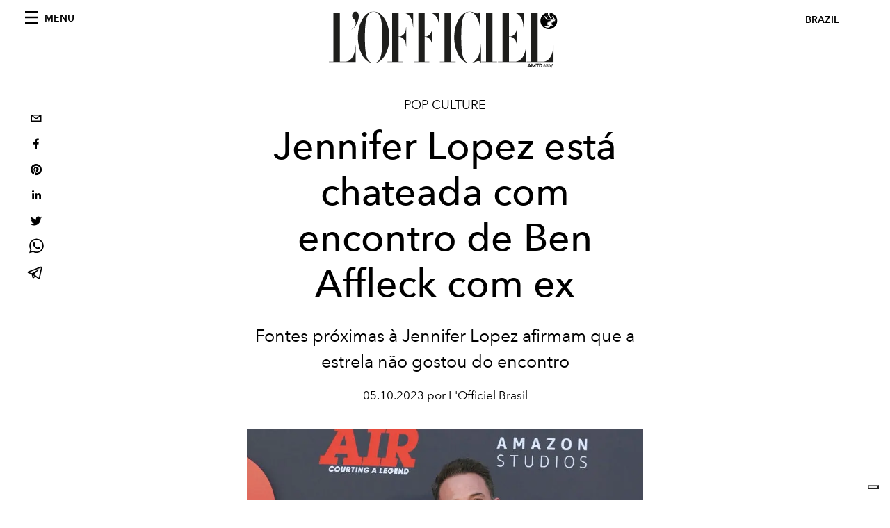

--- FILE ---
content_type: text/html; charset=utf-8
request_url: https://www.revistalofficiel.com.br/pop-culture/jennifer-lopez-esta-chateada-com-encontro-de-ben-affleck-com-ex
body_size: 19678
content:
<!DOCTYPE html><html lang="pt"><head><meta charSet="utf-8"/><meta name="viewport" content="width=device-width"/><title>Jennifer Lopez está furiosa com encontro de Ben Affleck com ex</title><meta property="og:title" content="Jennifer Lopez está furiosa com encontro de Ben Affleck com ex"/><meta name="twitter:title" content="Jennifer Lopez está furiosa com encontro de Ben Affleck com ex"/><meta name="description" content="Fontes próximas à Jennifer Lopez afirmam que a estrela não gostou do encontro"/><meta property="og:description" content="Fontes próximas à Jennifer Lopez afirmam que a estrela não gostou do encontro"/><meta name="twitter:description" content="Fontes próximas à Jennifer Lopez afirmam que a estrela não gostou do encontro"/><meta property="og:image" content="https://www.datocms-assets.com/46743/1696526378-jennifer-lopez-ben-affleck-getty.jpg?auto=format&amp;fit=max&amp;w=1200"/><meta property="og:image:width" content="1200"/><meta property="og:image:height" content="641"/><meta name="twitter:image" content="https://www.datocms-assets.com/46743/1696526378-jennifer-lopez-ben-affleck-getty.jpg?auto=format&amp;fit=max&amp;w=1200"/><meta property="og:locale" content="pt"/><meta property="og:type" content="article"/><meta property="og:site_name" content="L&#x27;Officiel Brasil"/><meta property="article:modified_time" content="2023-10-05T21:08:41Z"/><meta property="article:publisher" content="https://www.facebook.com/revistalofficielbrasil/"/><meta name="twitter:card" content="summary_large_image"/><meta name="twitter:site" content="@lofficielbrasil"/><meta name="robots" content="index,follow"/><meta name="googlebot" content="index,follow"/><meta property="og:url" content="https://www.revistalofficiel.com.br/pop-culture/jennifer-lopez-esta-chateada-com-encontro-de-ben-affleck-com-ex"/><link rel="canonical" href="https://www.revistalofficiel.com.br/pop-culture/jennifer-lopez-esta-chateada-com-encontro-de-ben-affleck-com-ex"/><script type="application/ld+json">{
    "@context": "https://schema.org",
    "@type": "Article",
    "mainEntityOfPage": {
      "@type": "WebPage",
      "@id": "https://www.revistalofficiel.com.br/pop-culture/jennifer-lopez-esta-chateada-com-encontro-de-ben-affleck-com-ex"
    },
    "headline": "Jennifer Lopez está furiosa com encontro de Ben Affleck com ex",
    "image": [
      "https://www.datocms-assets.com/46743/1696526371-jennifer-lopez-ben-affleck-getty2.jpg?auto=format%2Ccompress&cs=srgb"
     ],
    "datePublished": "2023-10-05T21:08:43.000Z",
    "dateModified": "2023-10-05T21:08:41.000Z",
    "author": {"@type": "Person","name": "L'Officiel Brasil"},
    "publisher": {
      "@type": "Organization",
      "name": "L&#39;Officiel",
      "logo": {
        "@type": "ImageObject",
        "url": "https://www.datocms-assets.com/39109/1615808428-logo-lofficiel-amtd.svg"
      }
    },
    "description": "Fontes próximas à Jennifer Lopez afirmam que a estrela não gostou do encontro"
  }</script><meta name="next-head-count" content="24"/><link rel="apple-touch-icon" sizes="57x57" href="/favicon/apple-icon-57x57.png"/><link rel="apple-touch-icon" sizes="60x60" href="/favicon/apple-icon-60x60.png"/><link rel="apple-touch-icon" sizes="72x72" href="/favicon/apple-icon-72x72.png"/><link rel="apple-touch-icon" sizes="76x76" href="/favicon/apple-icon-76x76.png"/><link rel="apple-touch-icon" sizes="114x114" href="/favicon/apple-icon-114x114.png"/><link rel="apple-touch-icon" sizes="120x120" href="/favicon/apple-icon-120x120.png"/><link rel="apple-touch-icon" sizes="144x144" href="/favicon/apple-icon-144x144.png"/><link rel="apple-touch-icon" sizes="152x152" href="/favicon/apple-icon-152x152.png"/><link rel="apple-touch-icon" sizes="180x180" href="/favicon/apple-icon-180x180.png"/><link rel="icon" type="image/png" sizes="192x192" href="/favicon/android-icon-192x192.png"/><link rel="icon" type="image/png" sizes="32x32" href="/favicon/favicon-32x32.png"/><link rel="icon" type="image/png" sizes="96x96" href="/favicon/favicon-96x96.png"/><link rel="icon" type="image/png" sizes="16x16" href="/favicon/favicon-16x16.png"/><link rel="manifest" href="/favicon/site.webmanifest"/><link rel="mask-icon" href="/favicon/safari-pinned-tab.svg" color="#5bbad5"/><meta name="msapplication-TileColor" content="#da532c"/><meta name="msapplication-TileImage" content="/favicon/ms-icon-144x144.png"/><meta name="theme-color" content="#ffffff"/><meta name="facebook-domain-verification" content="my8ldgnnrivbk4xufd1tnhnd5lkl0x"/><link rel="preload" href="/_next/static/css/dde85d4528e20ee4.css" as="style"/><link rel="stylesheet" href="/_next/static/css/dde85d4528e20ee4.css" data-n-g=""/><link rel="preload" href="/_next/static/css/92dccaead4ed6abf.css" as="style"/><link rel="stylesheet" href="/_next/static/css/92dccaead4ed6abf.css" data-n-p=""/><noscript data-n-css=""></noscript><script defer="" nomodule="" src="/_next/static/chunks/polyfills-c67a75d1b6f99dc8.js"></script><script src="//imasdk.googleapis.com/js/sdkloader/ima3.js" defer="" data-nscript="beforeInteractive"></script><script defer="" src="/_next/static/chunks/863.6fb17ccb081ce857.js"></script><script defer="" src="/_next/static/chunks/476.3f1e8085e2eea905.js"></script><script defer="" src="/_next/static/chunks/817.f0409e393399a3d0.js"></script><script defer="" src="/_next/static/chunks/240.43d38d29c613bdf8.js"></script><script src="/_next/static/chunks/webpack-a4ad6a4ab326c0f1.js" defer=""></script><script src="/_next/static/chunks/framework-d41e0a226a62b639.js" defer=""></script><script src="/_next/static/chunks/main-e2d3aacfa06d9b4b.js" defer=""></script><script src="/_next/static/chunks/pages/_app-f068beb435e861b0.js" defer=""></script><script src="/_next/static/chunks/611-4ab6d92441c00cdc.js" defer=""></script><script src="/_next/static/chunks/511-0c6a8d905e3d25eb.js" defer=""></script><script src="/_next/static/chunks/812-8ee18516722d855d.js" defer=""></script><script src="/_next/static/chunks/653-8a99b5cb0c476f65.js" defer=""></script><script src="/_next/static/chunks/161-bb12749c68e5f408.js" defer=""></script><script src="/_next/static/chunks/pages/%5Bcategory%5D/%5Bslug%5D-f7d7aec6bb803f48.js" defer=""></script><script src="/_next/static/Vj2lCDiF2BsllfDzmF2uK/_buildManifest.js" defer=""></script><script src="/_next/static/Vj2lCDiF2BsllfDzmF2uK/_ssgManifest.js" defer=""></script></head><body class="site-body body-main-channel"><noscript><iframe src="https://www.googletagmanager.com/ns.html?id=GTM-5MNMJLP" height="0" width="0" style="display:none;visibility:hidden"></iframe></noscript><div id="__next" data-reactroot=""><nav class="site-header"><div class="adv--topdesktop"><div class="_iub_cs_activate-inline adunitContainer"><div class="adBox"></div></div></div><div class="site-header__background"><progress class="site-header__progress" max="0" value="0"></progress><div class="wrap"><div class="site-header__content"><div class="site-header__left"><a class="site-header__nav-button"><i class="icon--hamburger"></i><span>Menu</span></a></div><a class="site-header__logo" title="L&#x27;Officiel brazil" href="/"><img alt="L&#x27;Officiel brazil" title="L&#x27;Officiel brazil" class="logo" src="/images/logo-lofficiel-amtd.svg" width="390" height="90"/><img alt="L&#x27;Officiel brazil" title="L&#x27;Officiel brazil" class="logo--rev" src="/images/logo-lofficiel-rev-amtd.svg" width="390" height="90"/></a><div class="site-header__right"><a class="site-header__tenants-button">brazil</a><a class="site-header__channels-button hidden--on-lap"><span class="text"><div class="hidden--on-lap">brazil</div></span></a></div></div></div></div></nav><nav class="aside-nav" id="main-nav"><div class="aside-nav__header"><a class="aside-nav__header__closer" title="Close navigation menu"><i class="icon--cross icon--large"></i></a></div><div class="aside-nav__content"><div class="space--bottom-2"><form action="/busca" class="form--with-inline-button"><div class="form__field"><input type="text" id="search-box-input" name="query" placeholder="Busca" required=""/><label for="search-box-input" class="input--hidden">Busca</label></div><button class="button--small button--compact" aria-label="Search button"><i class="icon--search"></i></button></form></div><div class="space--bottom-1"><h6 class="aside-nav__content__title">Categories</h6></div><ul class="aside-nav__content__list"><li class="aside-nav__content__list__item"><a class="aside-nav__content__list__link" aria-label="Link for the category moda" href="/categories/moda">Moda</a></li><li class="aside-nav__content__list__item"><a class="aside-nav__content__list__link" aria-label="Link for the category pop-culture" href="/categories/pop-culture">Pop culture</a></li><li class="aside-nav__content__list__item"><a class="aside-nav__content__list__link" aria-label="Link for the category cultura" href="/categories/cultura">Cultura</a></li><li class="aside-nav__content__list__item"><a class="aside-nav__content__list__link" aria-label="Link for the category fashion-week" href="/categories/fashion-week">Fashion Week</a></li><li class="aside-nav__content__list__item"><a class="aside-nav__content__list__link" aria-label="Link for the category beleza" href="/categories/beleza">Beleza</a></li><li class="aside-nav__content__list__item"><a class="aside-nav__content__list__link" aria-label="Link for the category joias" href="/categories/joias">Joias</a></li><li class="aside-nav__content__list__item"><a class="aside-nav__content__list__link" aria-label="Link for the category wellness" href="/categories/wellness">Wellness</a></li><li class="aside-nav__content__list__item"><a class="aside-nav__content__list__link" aria-label="Link for the category hommes" href="/categories/hommes">Hommes</a></li><li class="aside-nav__content__list__item"><a class="aside-nav__content__list__link" aria-label="Link for the category viagem" href="/categories/viagem">Viagem</a></li><li class="aside-nav__content__list__item"><a class="aside-nav__content__list__link" aria-label="Link for the category pet" href="/categories/pet">Pet</a></li><li class="aside-nav__content__list__item"><a class="aside-nav__content__list__link" aria-label="Link for the category maison" href="/categories/maison">Maison</a></li><li class="aside-nav__content__list__item"><a class="aside-nav__content__list__link" aria-label="Link for the category gastronomia" href="/categories/gastronomia">Gastronomia</a></li><li class="aside-nav__content__list__item"><a class="aside-nav__content__list__link" aria-label="Link for the category arte" href="/categories/arte">Arte</a></li><li class="aside-nav__content__list__item"><a class="aside-nav__content__list__link" aria-label="Link for the category videos" href="/categories/videos">Videos</a></li><li class="aside-nav__content__list__item"><a class="aside-nav__content__list__link" aria-label="Link for the category guia-de-natal" href="/categories/guia-de-natal">Guia de Natal</a></li><li class="aside-nav__content__list__item"><a class="aside-nav__content__list__link" aria-label="Link for the category noite" href="/categories/noite">Noite</a></li><li class="aside-nav__content__list__item"><a class="aside-nav__content__list__link" aria-label="Link for the category save-the-date" href="/categories/save-the-date">Save The Date</a></li><li class="aside-nav__content__list__item"><a href="https://www.lofficielcoffee.com" target="_blank" rel="noopener noreferrer" class="aside-nav__content__list__link" aria-label="L&#x27;Officiel Coffee">L&#x27;Officiel Coffee</a></li></ul></div><div class="aside-nav__footer"><div class="space--bottom-2"><div class="aside-nav__footer__logo"><span style="box-sizing:border-box;display:inline-block;overflow:hidden;width:initial;height:initial;background:none;opacity:1;border:0;margin:0;padding:0;position:relative;max-width:100%"><span style="box-sizing:border-box;display:block;width:initial;height:initial;background:none;opacity:1;border:0;margin:0;padding:0;max-width:100%"><img style="display:block;max-width:100%;width:initial;height:initial;background:none;opacity:1;border:0;margin:0;padding:0" alt="" aria-hidden="true" src="data:image/svg+xml,%3csvg%20xmlns=%27http://www.w3.org/2000/svg%27%20version=%271.1%27%20width=%27150%27%20height=%2734%27/%3e"/></span><img alt="L&#x27;Officiel brazil" title="L&#x27;Officiel brazil" src="[data-uri]" decoding="async" data-nimg="intrinsic" style="position:absolute;top:0;left:0;bottom:0;right:0;box-sizing:border-box;padding:0;border:none;margin:auto;display:block;width:0;height:0;min-width:100%;max-width:100%;min-height:100%;max-height:100%"/><noscript><img alt="L&#x27;Officiel brazil" title="L&#x27;Officiel brazil" srcSet="/images/logo-lofficiel-rev-amtd.svg 1x, /images/logo-lofficiel-rev-amtd.svg 2x" src="/images/logo-lofficiel-rev-amtd.svg" decoding="async" data-nimg="intrinsic" style="position:absolute;top:0;left:0;bottom:0;right:0;box-sizing:border-box;padding:0;border:none;margin:auto;display:block;width:0;height:0;min-width:100%;max-width:100%;min-height:100%;max-height:100%" loading="lazy"/></noscript></span></div></div><div class="space--bottom-1"><h6 class="aside-nav__footer__title"><a class="aside-nav__footer__title" href="/issues">Buy the Issue</a></h6><h6 class="aside-nav__footer__title space--bottom-2"><a class="aside-nav__footer__title" href="/contatos">Contatos</a></h6><h6 class="aside-nav__footer__title">Follow us</h6><ul class="aside-nav__footer__inline-list"><li class="aside-nav__footer__inline-list__item"><a href="https://www.twitter.com/lofficielbrasil" target="_blank" rel="noopener noreferrer" class="aside-nav__footer__inline-list__link" aria-label="Link for social handle twitter"><span>twitter</span><i class="icon--twitter"></i></a></li><li class="aside-nav__footer__inline-list__item"><a href="https://www.facebook.com/revistalofficielbrasil/" target="_blank" rel="noopener noreferrer" class="aside-nav__footer__inline-list__link" aria-label="Link for social handle facebook"><span>facebook</span><i class="icon--facebook"></i></a></li><li class="aside-nav__footer__inline-list__item"><a href="https://www.instagram.com/lofficielbrasil/" target="_blank" rel="noopener noreferrer" class="aside-nav__footer__inline-list__link" aria-label="Link for social handle instagram"><span>instagram</span><i class="icon--instagram"></i></a></li></ul></div></div></nav><nav class="aside-nav aside-nav--right aside-nav--rev" id="tenants-nav"><div class="aside-nav__header"><a class="aside-nav__header__closer" title="Close navigation menu"><i class="icon--cross icon--large"></i></a></div><div class="aside-nav__content"><ul class="aside-nav__content__list"><li class="aside-nav__content__list__item"><a class="aside-nav__content__list__link" href="https://www.lofficiel.com.ar" target="_blank" rel="noopener noreferrer">argentina</a></li><li class="aside-nav__content__list__item"><a class="aside-nav__content__list__link" href="https://lofficielbaltic.com" target="_blank" rel="noopener noreferrer">baltic</a></li><li class="aside-nav__content__list__item"><a class="aside-nav__content__list__link" href="https://www.lofficiel.be" target="_blank" rel="noopener noreferrer">belgium</a></li><li class="aside-nav__content__list__item"><a class="aside-nav__content__list__link" href="https://www.revistalofficiel.com.br" target="_blank" rel="noopener noreferrer">brazil</a></li><li class="aside-nav__content__list__item"><a class="aside-nav__content__list__link" href="https://www.lofficiel-canada.com" target="_blank" rel="noopener noreferrer">canada</a></li><li class="aside-nav__content__list__item"><a class="aside-nav__content__list__link" href="https://www.lofficielchile.com" target="_blank" rel="noopener noreferrer">chile</a></li><li class="aside-nav__content__list__item"><a class="aside-nav__content__list__link" href="https://www.lofficiel.com" target="_blank" rel="noopener noreferrer">france</a></li><li class="aside-nav__content__list__item"><a class="aside-nav__content__list__link" href="https://www.lofficielhk.com" target="_blank" rel="noopener noreferrer">hong kong sar</a></li><li class="aside-nav__content__list__item"><a class="aside-nav__content__list__link" href="https://www.lofficielibiza.com" target="_blank" rel="noopener noreferrer">ibiza</a></li><li class="aside-nav__content__list__item"><a class="aside-nav__content__list__link" href="https://www.lofficielitalia.com" target="_blank" rel="noopener noreferrer">italy</a></li><li class="aside-nav__content__list__item"><a class="aside-nav__content__list__link" href="https://www.lofficieljapan.com" target="_blank" rel="noopener noreferrer">japan</a></li><li class="aside-nav__content__list__item"><a class="aside-nav__content__list__link" href="https://www.lofficielkorea.com" target="_blank" rel="noopener noreferrer">korea</a></li><li class="aside-nav__content__list__item"><a class="aside-nav__content__list__link" href="https://lofficielbaltic.com/lv" target="_blank" rel="noopener noreferrer">latvia</a></li><li class="aside-nav__content__list__item"><a class="aside-nav__content__list__link" href="https://www.lofficielmalaysia.com" target="_blank" rel="noopener noreferrer">malaysia</a></li><li class="aside-nav__content__list__item"><a class="aside-nav__content__list__link" href="https://www.hommesmalaysia.com" target="_blank" rel="noopener noreferrer">malaysia hommes</a></li><li class="aside-nav__content__list__item"><a class="aside-nav__content__list__link" href="https://www.lofficielmexico.com" target="_blank" rel="noopener noreferrer">mexico</a></li><li class="aside-nav__content__list__item"><a class="aside-nav__content__list__link" href="https://www.lofficielmonaco.com/" target="_blank" rel="noopener noreferrer">monaco</a></li><li class="aside-nav__content__list__item"><a class="aside-nav__content__list__link" href="https://www.lofficielph.com" target="_blank" rel="noopener noreferrer">philippines</a></li><li class="aside-nav__content__list__item"><a class="aside-nav__content__list__link" href="https://www.lofficiel.com/categories/french-riviera" target="_blank" rel="noopener noreferrer">riviera</a></li><li class="aside-nav__content__list__item"><a class="aside-nav__content__list__link" href="https://www.lofficielsingapore.com" target="_blank" rel="noopener noreferrer">singapore</a></li><li class="aside-nav__content__list__item"><a class="aside-nav__content__list__link" href="https://www.hommessingapore.com" target="_blank" rel="noopener noreferrer">singapore hommes</a></li><li class="aside-nav__content__list__item"><a class="aside-nav__content__list__link" href="https://www.lofficielstbarth.com" target="_blank" rel="noopener noreferrer">st. barth</a></li><li class="aside-nav__content__list__item"><a class="aside-nav__content__list__link" href="https://www.lofficiel.es" target="_blank" rel="noopener noreferrer">spain</a></li><li class="aside-nav__content__list__item"><a class="aside-nav__content__list__link" href="https://www.lofficiel.ch" target="_blank" rel="noopener noreferrer">switzerland</a></li><li class="aside-nav__content__list__item"><a class="aside-nav__content__list__link" href="https://www.lofficiel.com.tr" target="_blank" rel="noopener noreferrer">turkey</a></li><li class="aside-nav__content__list__item"><a class="aside-nav__content__list__link" href="https://www.lofficiel.co.uk" target="_blank" rel="noopener noreferrer">uk</a></li><li class="aside-nav__content__list__item"><a class="aside-nav__content__list__link" href="https://www.lofficielusa.com" target="_blank" rel="noopener noreferrer">usa</a></li><li class="aside-nav__content__list__item"><a class="aside-nav__content__list__link" href="https://www.lofficielvietnam.com/" target="_blank" rel="noopener noreferrer">vietnam</a></li></ul></div></nav><main class="site-content"><div class="wrap--on-fullhd"><div class="site-background"><div class="wrap--full"><div class="site-content__spacer"><article class="article-layout"><aside class="article-layout__left"><div class="article-layout__toolbar"><div class="article-layout__toolbar__item"><div class="social-share-button"><button aria-label="email" class="react-share__ShareButton" style="background-color:transparent;border:none;padding:0;font:inherit;color:inherit;cursor:pointer"><svg viewBox="0 0 64 64" width="32" height="32"><rect width="64" height="64" rx="0" ry="0" fill="#7f7f7f" style="fill:white"></rect><path d="M17,22v20h30V22H17z M41.1,25L32,32.1L22.9,25H41.1z M20,39V26.6l12,9.3l12-9.3V39H20z" fill="black"></path></svg></button><button aria-label="facebook" class="react-share__ShareButton" style="background-color:transparent;border:none;padding:0;font:inherit;color:inherit;cursor:pointer"><svg viewBox="0 0 64 64" width="32" height="32"><rect width="64" height="64" rx="0" ry="0" fill="#3b5998" style="fill:white"></rect><path d="M34.1,47V33.3h4.6l0.7-5.3h-5.3v-3.4c0-1.5,0.4-2.6,2.6-2.6l2.8,0v-4.8c-0.5-0.1-2.2-0.2-4.1-0.2 c-4.1,0-6.9,2.5-6.9,7V28H24v5.3h4.6V47H34.1z" fill="black"></path></svg></button><button aria-label="pinterest" class="react-share__ShareButton" style="background-color:transparent;border:none;padding:0;font:inherit;color:inherit;cursor:pointer"><svg viewBox="0 0 64 64" width="32" height="32"><rect width="64" height="64" rx="0" ry="0" fill="#cb2128" style="fill:white"></rect><path d="M32,16c-8.8,0-16,7.2-16,16c0,6.6,3.9,12.2,9.6,14.7c0-1.1,0-2.5,0.3-3.7 c0.3-1.3,2.1-8.7,2.1-8.7s-0.5-1-0.5-2.5c0-2.4,1.4-4.1,3.1-4.1c1.5,0,2.2,1.1,2.2,2.4c0,1.5-0.9,3.7-1.4,5.7 c-0.4,1.7,0.9,3.1,2.5,3.1c3,0,5.1-3.9,5.1-8.5c0-3.5-2.4-6.1-6.7-6.1c-4.9,0-7.9,3.6-7.9,7.7c0,1.4,0.4,2.4,1.1,3.1 c0.3,0.3,0.3,0.5,0.2,0.9c-0.1,0.3-0.3,1-0.3,1.3c-0.1,0.4-0.4,0.6-0.8,0.4c-2.2-0.9-3.3-3.4-3.3-6.1c0-4.5,3.8-10,11.4-10 c6.1,0,10.1,4.4,10.1,9.2c0,6.3-3.5,11-8.6,11c-1.7,0-3.4-0.9-3.9-2c0,0-0.9,3.7-1.1,4.4c-0.3,1.2-1,2.5-1.6,3.4 c1.4,0.4,3,0.7,4.5,0.7c8.8,0,16-7.2,16-16C48,23.2,40.8,16,32,16z" fill="black"></path></svg></button><button aria-label="linkedin" class="react-share__ShareButton" style="background-color:transparent;border:none;padding:0;font:inherit;color:inherit;cursor:pointer"><svg viewBox="0 0 64 64" width="32" height="32"><rect width="64" height="64" rx="0" ry="0" fill="#007fb1" style="fill:white"></rect><path d="M20.4,44h5.4V26.6h-5.4V44z M23.1,18c-1.7,0-3.1,1.4-3.1,3.1c0,1.7,1.4,3.1,3.1,3.1 c1.7,0,3.1-1.4,3.1-3.1C26.2,19.4,24.8,18,23.1,18z M39.5,26.2c-2.6,0-4.4,1.4-5.1,2.8h-0.1v-2.4h-5.2V44h5.4v-8.6 c0-2.3,0.4-4.5,3.2-4.5c2.8,0,2.8,2.6,2.8,4.6V44H46v-9.5C46,29.8,45,26.2,39.5,26.2z" fill="black"></path></svg></button><button aria-label="twitter" class="react-share__ShareButton" style="background-color:transparent;border:none;padding:0;font:inherit;color:inherit;cursor:pointer"><svg viewBox="0 0 64 64" width="32" height="32"><rect width="64" height="64" rx="0" ry="0" fill="#00aced" style="fill:white"></rect><path d="M48,22.1c-1.2,0.5-2.4,0.9-3.8,1c1.4-0.8,2.4-2.1,2.9-3.6c-1.3,0.8-2.7,1.3-4.2,1.6 C41.7,19.8,40,19,38.2,19c-3.6,0-6.6,2.9-6.6,6.6c0,0.5,0.1,1,0.2,1.5c-5.5-0.3-10.3-2.9-13.5-6.9c-0.6,1-0.9,2.1-0.9,3.3 c0,2.3,1.2,4.3,2.9,5.5c-1.1,0-2.1-0.3-3-0.8c0,0,0,0.1,0,0.1c0,3.2,2.3,5.8,5.3,6.4c-0.6,0.1-1.1,0.2-1.7,0.2c-0.4,0-0.8,0-1.2-0.1 c0.8,2.6,3.3,4.5,6.1,4.6c-2.2,1.8-5.1,2.8-8.2,2.8c-0.5,0-1.1,0-1.6-0.1c2.9,1.9,6.4,2.9,10.1,2.9c12.1,0,18.7-10,18.7-18.7 c0-0.3,0-0.6,0-0.8C46,24.5,47.1,23.4,48,22.1z" fill="black"></path></svg></button><button aria-label="whatsapp" class="react-share__ShareButton" style="background-color:transparent;border:none;padding:0;font:inherit;color:inherit;cursor:pointer"><svg viewBox="0 0 64 64" width="32" height="32"><rect width="64" height="64" rx="0" ry="0" fill="#25D366" style="fill:white"></rect><path d="m42.32286,33.93287c-0.5178,-0.2589 -3.04726,-1.49644 -3.52105,-1.66732c-0.4712,-0.17346 -0.81554,-0.2589 -1.15987,0.2589c-0.34175,0.51004 -1.33075,1.66474 -1.63108,2.00648c-0.30032,0.33658 -0.60064,0.36247 -1.11327,0.12945c-0.5178,-0.2589 -2.17994,-0.80259 -4.14759,-2.56312c-1.53269,-1.37217 -2.56312,-3.05503 -2.86603,-3.57283c-0.30033,-0.5178 -0.03366,-0.80259 0.22524,-1.06149c0.23301,-0.23301 0.5178,-0.59547 0.7767,-0.90616c0.25372,-0.31068 0.33657,-0.5178 0.51262,-0.85437c0.17088,-0.36246 0.08544,-0.64725 -0.04402,-0.90615c-0.12945,-0.2589 -1.15987,-2.79613 -1.58964,-3.80584c-0.41424,-1.00971 -0.84142,-0.88027 -1.15987,-0.88027c-0.29773,-0.02588 -0.64208,-0.02588 -0.98382,-0.02588c-0.34693,0 -0.90616,0.12945 -1.37736,0.62136c-0.4712,0.5178 -1.80194,1.76053 -1.80194,4.27186c0,2.51134 1.84596,4.945 2.10227,5.30747c0.2589,0.33657 3.63497,5.51458 8.80262,7.74113c1.23237,0.5178 2.1903,0.82848 2.94111,1.08738c1.23237,0.38836 2.35599,0.33657 3.24402,0.20712c0.99159,-0.15534 3.04985,-1.24272 3.47963,-2.45956c0.44013,-1.21683 0.44013,-2.22654 0.31068,-2.45955c-0.12945,-0.23301 -0.46601,-0.36247 -0.98382,-0.59548m-9.40068,12.84407l-0.02589,0c-3.05503,0 -6.08417,-0.82849 -8.72495,-2.38189l-0.62136,-0.37023l-6.47252,1.68286l1.73463,-6.29129l-0.41424,-0.64725c-1.70875,-2.71846 -2.6149,-5.85116 -2.6149,-9.07706c0,-9.39809 7.68934,-17.06155 17.15993,-17.06155c4.58253,0 8.88029,1.78642 12.11655,5.02268c3.23625,3.21036 5.02267,7.50812 5.02267,12.06476c-0.0078,9.3981 -7.69712,17.06155 -17.14699,17.06155m14.58906,-31.58846c-3.93529,-3.80584 -9.1133,-5.95471 -14.62789,-5.95471c-11.36055,0 -20.60848,9.2065 -20.61625,20.52564c0,3.61684 0.94757,7.14565 2.75211,10.26282l-2.92557,10.63564l10.93337,-2.85309c3.0136,1.63108 6.4052,2.4958 9.85634,2.49839l0.01037,0c11.36574,0 20.61884,-9.2091 20.62403,-20.53082c0,-5.48093 -2.14111,-10.64081 -6.03239,-14.51915" fill="black"></path></svg></button><button aria-label="telegram" class="react-share__ShareButton" style="background-color:transparent;border:none;padding:0;font:inherit;color:inherit;cursor:pointer"><svg viewBox="0 0 64 64" width="32" height="32"><rect width="64" height="64" rx="0" ry="0" fill="#37aee2" style="fill:white"></rect><path d="m45.90873,15.44335c-0.6901,-0.0281 -1.37668,0.14048 -1.96142,0.41265c-0.84989,0.32661 -8.63939,3.33986 -16.5237,6.39174c-3.9685,1.53296 -7.93349,3.06593 -10.98537,4.24067c-3.05012,1.1765 -5.34694,2.05098 -5.4681,2.09312c-0.80775,0.28096 -1.89996,0.63566 -2.82712,1.72788c-0.23354,0.27218 -0.46884,0.62161 -0.58825,1.10275c-0.11941,0.48114 -0.06673,1.09222 0.16682,1.5716c0.46533,0.96052 1.25376,1.35737 2.18443,1.71383c3.09051,0.99037 6.28638,1.93508 8.93263,2.8236c0.97632,3.44171 1.91401,6.89571 2.84116,10.34268c0.30554,0.69185 0.97105,0.94823 1.65764,0.95525l-0.00351,0.03512c0,0 0.53908,0.05268 1.06412,-0.07375c0.52679,-0.12292 1.18879,-0.42846 1.79109,-0.99212c0.662,-0.62161 2.45836,-2.38812 3.47683,-3.38552l7.6736,5.66477l0.06146,0.03512c0,0 0.84989,0.59703 2.09312,0.68132c0.62161,0.04214 1.4399,-0.07726 2.14229,-0.59176c0.70766,-0.51626 1.1765,-1.34683 1.396,-2.29506c0.65673,-2.86224 5.00979,-23.57745 5.75257,-27.00686l-0.02107,0.08077c0.51977,-1.93157 0.32837,-3.70159 -0.87096,-4.74991c-0.60054,-0.52152 -1.2924,-0.7498 -1.98425,-0.77965l0,0.00176zm-0.2072,3.29069c0.04741,0.0439 0.0439,0.0439 0.00351,0.04741c-0.01229,-0.00351 0.14048,0.2072 -0.15804,1.32576l-0.01229,0.04214l-0.00878,0.03863c-0.75858,3.50668 -5.15554,24.40802 -5.74203,26.96472c-0.08077,0.34417 -0.11414,0.31959 -0.09482,0.29852c-0.1756,-0.02634 -0.50045,-0.16506 -0.52679,-0.1756l-13.13468,-9.70175c4.4988,-4.33199 9.09945,-8.25307 13.744,-12.43229c0.8218,-0.41265 0.68483,-1.68573 -0.29852,-1.70681c-1.04305,0.24584 -1.92279,0.99564 -2.8798,1.47502c-5.49971,3.2626 -11.11882,6.13186 -16.55882,9.49279c-2.792,-0.97105 -5.57873,-1.77704 -8.15298,-2.57601c2.2336,-0.89555 4.00889,-1.55579 5.75608,-2.23009c3.05188,-1.1765 7.01687,-2.7042 10.98537,-4.24067c7.94051,-3.06944 15.92667,-6.16346 16.62028,-6.43037l0.05619,-0.02283l0.05268,-0.02283c0.19316,-0.0878 0.30378,-0.09658 0.35471,-0.10009c0,0 -0.01756,-0.05795 -0.00351,-0.04566l-0.00176,0zm-20.91715,22.0638l2.16687,1.60145c-0.93418,0.91311 -1.81743,1.77353 -2.45485,2.38812l0.28798,-3.98957" fill="black"></path></svg></button></div></div></div><div class="adv--left-sidebar"><div class="_iub_cs_activate-inline adunitContainer"><div class="adBox"></div></div></div></aside><section class="article-layout__main"><div class="space--bottom-3"><header class="hero--center"><div class="hero__body"><a class="hero__pretitle" title="Pop culture" href="/categories/pop-culture">Pop culture</a><h1 class="hero__title">Jennifer Lopez está chateada com encontro de Ben Affleck com ex</h1><div class="hero__text"><p>Fontes próximas à Jennifer Lopez afirmam que a estrela não gostou do encontro</p></div><div class="hero__footer">05.10.2023 por L&#x27;Officiel Brasil</div><div class="hero__toolbar"><div class="hero__toolbar__item"><div class="social-share-button"><button aria-label="email" class="react-share__ShareButton" style="background-color:transparent;border:none;padding:0;font:inherit;color:inherit;cursor:pointer"><svg viewBox="0 0 64 64" width="32" height="32"><rect width="64" height="64" rx="0" ry="0" fill="#7f7f7f" style="fill:white"></rect><path d="M17,22v20h30V22H17z M41.1,25L32,32.1L22.9,25H41.1z M20,39V26.6l12,9.3l12-9.3V39H20z" fill="black"></path></svg></button><button aria-label="facebook" class="react-share__ShareButton" style="background-color:transparent;border:none;padding:0;font:inherit;color:inherit;cursor:pointer"><svg viewBox="0 0 64 64" width="32" height="32"><rect width="64" height="64" rx="0" ry="0" fill="#3b5998" style="fill:white"></rect><path d="M34.1,47V33.3h4.6l0.7-5.3h-5.3v-3.4c0-1.5,0.4-2.6,2.6-2.6l2.8,0v-4.8c-0.5-0.1-2.2-0.2-4.1-0.2 c-4.1,0-6.9,2.5-6.9,7V28H24v5.3h4.6V47H34.1z" fill="black"></path></svg></button><button aria-label="pinterest" class="react-share__ShareButton" style="background-color:transparent;border:none;padding:0;font:inherit;color:inherit;cursor:pointer"><svg viewBox="0 0 64 64" width="32" height="32"><rect width="64" height="64" rx="0" ry="0" fill="#cb2128" style="fill:white"></rect><path d="M32,16c-8.8,0-16,7.2-16,16c0,6.6,3.9,12.2,9.6,14.7c0-1.1,0-2.5,0.3-3.7 c0.3-1.3,2.1-8.7,2.1-8.7s-0.5-1-0.5-2.5c0-2.4,1.4-4.1,3.1-4.1c1.5,0,2.2,1.1,2.2,2.4c0,1.5-0.9,3.7-1.4,5.7 c-0.4,1.7,0.9,3.1,2.5,3.1c3,0,5.1-3.9,5.1-8.5c0-3.5-2.4-6.1-6.7-6.1c-4.9,0-7.9,3.6-7.9,7.7c0,1.4,0.4,2.4,1.1,3.1 c0.3,0.3,0.3,0.5,0.2,0.9c-0.1,0.3-0.3,1-0.3,1.3c-0.1,0.4-0.4,0.6-0.8,0.4c-2.2-0.9-3.3-3.4-3.3-6.1c0-4.5,3.8-10,11.4-10 c6.1,0,10.1,4.4,10.1,9.2c0,6.3-3.5,11-8.6,11c-1.7,0-3.4-0.9-3.9-2c0,0-0.9,3.7-1.1,4.4c-0.3,1.2-1,2.5-1.6,3.4 c1.4,0.4,3,0.7,4.5,0.7c8.8,0,16-7.2,16-16C48,23.2,40.8,16,32,16z" fill="black"></path></svg></button><button aria-label="linkedin" class="react-share__ShareButton" style="background-color:transparent;border:none;padding:0;font:inherit;color:inherit;cursor:pointer"><svg viewBox="0 0 64 64" width="32" height="32"><rect width="64" height="64" rx="0" ry="0" fill="#007fb1" style="fill:white"></rect><path d="M20.4,44h5.4V26.6h-5.4V44z M23.1,18c-1.7,0-3.1,1.4-3.1,3.1c0,1.7,1.4,3.1,3.1,3.1 c1.7,0,3.1-1.4,3.1-3.1C26.2,19.4,24.8,18,23.1,18z M39.5,26.2c-2.6,0-4.4,1.4-5.1,2.8h-0.1v-2.4h-5.2V44h5.4v-8.6 c0-2.3,0.4-4.5,3.2-4.5c2.8,0,2.8,2.6,2.8,4.6V44H46v-9.5C46,29.8,45,26.2,39.5,26.2z" fill="black"></path></svg></button><button aria-label="twitter" class="react-share__ShareButton" style="background-color:transparent;border:none;padding:0;font:inherit;color:inherit;cursor:pointer"><svg viewBox="0 0 64 64" width="32" height="32"><rect width="64" height="64" rx="0" ry="0" fill="#00aced" style="fill:white"></rect><path d="M48,22.1c-1.2,0.5-2.4,0.9-3.8,1c1.4-0.8,2.4-2.1,2.9-3.6c-1.3,0.8-2.7,1.3-4.2,1.6 C41.7,19.8,40,19,38.2,19c-3.6,0-6.6,2.9-6.6,6.6c0,0.5,0.1,1,0.2,1.5c-5.5-0.3-10.3-2.9-13.5-6.9c-0.6,1-0.9,2.1-0.9,3.3 c0,2.3,1.2,4.3,2.9,5.5c-1.1,0-2.1-0.3-3-0.8c0,0,0,0.1,0,0.1c0,3.2,2.3,5.8,5.3,6.4c-0.6,0.1-1.1,0.2-1.7,0.2c-0.4,0-0.8,0-1.2-0.1 c0.8,2.6,3.3,4.5,6.1,4.6c-2.2,1.8-5.1,2.8-8.2,2.8c-0.5,0-1.1,0-1.6-0.1c2.9,1.9,6.4,2.9,10.1,2.9c12.1,0,18.7-10,18.7-18.7 c0-0.3,0-0.6,0-0.8C46,24.5,47.1,23.4,48,22.1z" fill="black"></path></svg></button><button aria-label="whatsapp" class="react-share__ShareButton" style="background-color:transparent;border:none;padding:0;font:inherit;color:inherit;cursor:pointer"><svg viewBox="0 0 64 64" width="32" height="32"><rect width="64" height="64" rx="0" ry="0" fill="#25D366" style="fill:white"></rect><path d="m42.32286,33.93287c-0.5178,-0.2589 -3.04726,-1.49644 -3.52105,-1.66732c-0.4712,-0.17346 -0.81554,-0.2589 -1.15987,0.2589c-0.34175,0.51004 -1.33075,1.66474 -1.63108,2.00648c-0.30032,0.33658 -0.60064,0.36247 -1.11327,0.12945c-0.5178,-0.2589 -2.17994,-0.80259 -4.14759,-2.56312c-1.53269,-1.37217 -2.56312,-3.05503 -2.86603,-3.57283c-0.30033,-0.5178 -0.03366,-0.80259 0.22524,-1.06149c0.23301,-0.23301 0.5178,-0.59547 0.7767,-0.90616c0.25372,-0.31068 0.33657,-0.5178 0.51262,-0.85437c0.17088,-0.36246 0.08544,-0.64725 -0.04402,-0.90615c-0.12945,-0.2589 -1.15987,-2.79613 -1.58964,-3.80584c-0.41424,-1.00971 -0.84142,-0.88027 -1.15987,-0.88027c-0.29773,-0.02588 -0.64208,-0.02588 -0.98382,-0.02588c-0.34693,0 -0.90616,0.12945 -1.37736,0.62136c-0.4712,0.5178 -1.80194,1.76053 -1.80194,4.27186c0,2.51134 1.84596,4.945 2.10227,5.30747c0.2589,0.33657 3.63497,5.51458 8.80262,7.74113c1.23237,0.5178 2.1903,0.82848 2.94111,1.08738c1.23237,0.38836 2.35599,0.33657 3.24402,0.20712c0.99159,-0.15534 3.04985,-1.24272 3.47963,-2.45956c0.44013,-1.21683 0.44013,-2.22654 0.31068,-2.45955c-0.12945,-0.23301 -0.46601,-0.36247 -0.98382,-0.59548m-9.40068,12.84407l-0.02589,0c-3.05503,0 -6.08417,-0.82849 -8.72495,-2.38189l-0.62136,-0.37023l-6.47252,1.68286l1.73463,-6.29129l-0.41424,-0.64725c-1.70875,-2.71846 -2.6149,-5.85116 -2.6149,-9.07706c0,-9.39809 7.68934,-17.06155 17.15993,-17.06155c4.58253,0 8.88029,1.78642 12.11655,5.02268c3.23625,3.21036 5.02267,7.50812 5.02267,12.06476c-0.0078,9.3981 -7.69712,17.06155 -17.14699,17.06155m14.58906,-31.58846c-3.93529,-3.80584 -9.1133,-5.95471 -14.62789,-5.95471c-11.36055,0 -20.60848,9.2065 -20.61625,20.52564c0,3.61684 0.94757,7.14565 2.75211,10.26282l-2.92557,10.63564l10.93337,-2.85309c3.0136,1.63108 6.4052,2.4958 9.85634,2.49839l0.01037,0c11.36574,0 20.61884,-9.2091 20.62403,-20.53082c0,-5.48093 -2.14111,-10.64081 -6.03239,-14.51915" fill="black"></path></svg></button><button aria-label="telegram" class="react-share__ShareButton" style="background-color:transparent;border:none;padding:0;font:inherit;color:inherit;cursor:pointer"><svg viewBox="0 0 64 64" width="32" height="32"><rect width="64" height="64" rx="0" ry="0" fill="#37aee2" style="fill:white"></rect><path d="m45.90873,15.44335c-0.6901,-0.0281 -1.37668,0.14048 -1.96142,0.41265c-0.84989,0.32661 -8.63939,3.33986 -16.5237,6.39174c-3.9685,1.53296 -7.93349,3.06593 -10.98537,4.24067c-3.05012,1.1765 -5.34694,2.05098 -5.4681,2.09312c-0.80775,0.28096 -1.89996,0.63566 -2.82712,1.72788c-0.23354,0.27218 -0.46884,0.62161 -0.58825,1.10275c-0.11941,0.48114 -0.06673,1.09222 0.16682,1.5716c0.46533,0.96052 1.25376,1.35737 2.18443,1.71383c3.09051,0.99037 6.28638,1.93508 8.93263,2.8236c0.97632,3.44171 1.91401,6.89571 2.84116,10.34268c0.30554,0.69185 0.97105,0.94823 1.65764,0.95525l-0.00351,0.03512c0,0 0.53908,0.05268 1.06412,-0.07375c0.52679,-0.12292 1.18879,-0.42846 1.79109,-0.99212c0.662,-0.62161 2.45836,-2.38812 3.47683,-3.38552l7.6736,5.66477l0.06146,0.03512c0,0 0.84989,0.59703 2.09312,0.68132c0.62161,0.04214 1.4399,-0.07726 2.14229,-0.59176c0.70766,-0.51626 1.1765,-1.34683 1.396,-2.29506c0.65673,-2.86224 5.00979,-23.57745 5.75257,-27.00686l-0.02107,0.08077c0.51977,-1.93157 0.32837,-3.70159 -0.87096,-4.74991c-0.60054,-0.52152 -1.2924,-0.7498 -1.98425,-0.77965l0,0.00176zm-0.2072,3.29069c0.04741,0.0439 0.0439,0.0439 0.00351,0.04741c-0.01229,-0.00351 0.14048,0.2072 -0.15804,1.32576l-0.01229,0.04214l-0.00878,0.03863c-0.75858,3.50668 -5.15554,24.40802 -5.74203,26.96472c-0.08077,0.34417 -0.11414,0.31959 -0.09482,0.29852c-0.1756,-0.02634 -0.50045,-0.16506 -0.52679,-0.1756l-13.13468,-9.70175c4.4988,-4.33199 9.09945,-8.25307 13.744,-12.43229c0.8218,-0.41265 0.68483,-1.68573 -0.29852,-1.70681c-1.04305,0.24584 -1.92279,0.99564 -2.8798,1.47502c-5.49971,3.2626 -11.11882,6.13186 -16.55882,9.49279c-2.792,-0.97105 -5.57873,-1.77704 -8.15298,-2.57601c2.2336,-0.89555 4.00889,-1.55579 5.75608,-2.23009c3.05188,-1.1765 7.01687,-2.7042 10.98537,-4.24067c7.94051,-3.06944 15.92667,-6.16346 16.62028,-6.43037l0.05619,-0.02283l0.05268,-0.02283c0.19316,-0.0878 0.30378,-0.09658 0.35471,-0.10009c0,0 -0.01756,-0.05795 -0.00351,-0.04566l-0.00176,0zm-20.91715,22.0638l2.16687,1.60145c-0.93418,0.91311 -1.81743,1.77353 -2.45485,2.38812l0.28798,-3.98957" fill="black"></path></svg></button></div></div></div></div><figure class="article-layout__figure--extra-wrap"><span style="box-sizing:border-box;display:inline-block;overflow:hidden;width:initial;height:initial;background:none;opacity:1;border:0;margin:0;padding:0;position:relative;max-width:100%"><span style="box-sizing:border-box;display:block;width:initial;height:initial;background:none;opacity:1;border:0;margin:0;padding:0;max-width:100%"><img style="display:block;max-width:100%;width:initial;height:initial;background:none;opacity:1;border:0;margin:0;padding:0" alt="" aria-hidden="true" src="data:image/svg+xml,%3csvg%20xmlns=%27http://www.w3.org/2000/svg%27%20version=%271.1%27%20width=%27848%27%20height=%271024%27/%3e"/></span><img alt="Jennifer Lopez e Ben Affleck (Foto: Getty Images)" src="[data-uri]" decoding="async" data-nimg="intrinsic" style="position:absolute;top:0;left:0;bottom:0;right:0;box-sizing:border-box;padding:0;border:none;margin:auto;display:block;width:0;height:0;min-width:100%;max-width:100%;min-height:100%;max-height:100%;background-size:cover;background-position:0% 0%;filter:blur(20px);background-image:url(&quot;[data-uri]&quot;)"/><noscript><img alt="Jennifer Lopez e Ben Affleck (Foto: Getty Images)" srcSet="/_next/image?url=https%3A%2F%2Fwww.datocms-assets.com%2F46743%2F1696526371-jennifer-lopez-ben-affleck-getty2.jpg%3Fauto%3Dformat%252Ccompress%26cs%3Dsrgb&amp;w=1080&amp;q=75 1x, /_next/image?url=https%3A%2F%2Fwww.datocms-assets.com%2F46743%2F1696526371-jennifer-lopez-ben-affleck-getty2.jpg%3Fauto%3Dformat%252Ccompress%26cs%3Dsrgb&amp;w=1920&amp;q=75 2x" src="/_next/image?url=https%3A%2F%2Fwww.datocms-assets.com%2F46743%2F1696526371-jennifer-lopez-ben-affleck-getty2.jpg%3Fauto%3Dformat%252Ccompress%26cs%3Dsrgb&amp;w=1920&amp;q=75" decoding="async" data-nimg="intrinsic" style="position:absolute;top:0;left:0;bottom:0;right:0;box-sizing:border-box;padding:0;border:none;margin:auto;display:block;width:0;height:0;min-width:100%;max-width:100%;min-height:100%;max-height:100%" loading="lazy"/></noscript></span></figure><div class="wrap"><figcaption class="figure-caption">Jennifer Lopez e Ben Affleck (Foto: Getty Images)</figcaption></div><div class="space--both-2"><div class="adv--topdesktop"><div class="article-layout__figure--extra-wrap _iub_cs_activate-inline adunitContainer"><div class="adBox"></div></div></div></div></header></div><div class="space--both-4 article-layout__figure--extra-wrap"></div><section><div class="space--both-5"><div style="display:flex;justify-content:center"><div style="overflow:hidden;width:100%;border-radius:3px;max-width:550px" class="rsme-embed rsme-instagram-embed a0c81d02-5369-4434-af97-d41d3b7df878"><style class="">
        .rsme-embed .rsme-d-none {
          display: none;
        }
    
        .rsme-embed .twitter-tweet {
          margin: 0 !important;
        }
    
        .rsme-embed blockquote {
          margin: 0 !important;
          padding: 0 !important;
        }

        .rsme-embed.rsme-facebook-embed .fb-post iframe {
          width: 100% !important;
        }

        .rsme-embed.rsme-facebook-embed .fb-post span {
          width: 100% !important;
        }
      </style><blockquote class="instagram-media" data-instgrm-permalink="https://www.instagram.com/p/Cx33vRWSZ9U/?utm_source=ig_embed&amp;utm_campaign=loading" data-instgrm-version="14" data-instgrm-captioned="true" data-width="100%" style="width:calc(100% - 2px)"><div id="a0c81d02-5369-4434-af97-d41d3b7df878" class="instagram-media-pre-embed rsme-d-none"> </div></blockquote></div></div></div><div class=""><div class="_iub_cs_activate-inline adv--mobile-250-mobile adunitContainer"><div class="adBox"></div></div><div class="space--both-5"><div style="display:flex;justify-content:center"><div style="overflow:hidden;width:100%;border-radius:3px;max-width:550px" class="rsme-embed rsme-instagram-embed 63b685a6-7c65-4d22-850a-9aeecafd38bc"><style class="">
        .rsme-embed .rsme-d-none {
          display: none;
        }
    
        .rsme-embed .twitter-tweet {
          margin: 0 !important;
        }
    
        .rsme-embed blockquote {
          margin: 0 !important;
          padding: 0 !important;
        }

        .rsme-embed.rsme-facebook-embed .fb-post iframe {
          width: 100% !important;
        }

        .rsme-embed.rsme-facebook-embed .fb-post span {
          width: 100% !important;
        }
      </style><blockquote class="instagram-media" data-instgrm-permalink="https://www.instagram.com/p/CwMe-XSOrdy/?utm_source=ig_embed&amp;utm_campaign=loading" data-instgrm-version="14" data-instgrm-captioned="true" data-width="100%" style="width:calc(100% - 2px)"><div id="63b685a6-7c65-4d22-850a-9aeecafd38bc" class="instagram-media-pre-embed rsme-d-none"> </div></blockquote></div></div></div></div><div class="space--both-5"><div style="display:flex;justify-content:center"><div style="overflow:hidden;width:100%;border-radius:3px;max-width:550px" class="rsme-embed rsme-instagram-embed cc02e602-5790-4d56-9c3d-2e4dd8ed1f87"><style class="">
        .rsme-embed .rsme-d-none {
          display: none;
        }
    
        .rsme-embed .twitter-tweet {
          margin: 0 !important;
        }
    
        .rsme-embed blockquote {
          margin: 0 !important;
          padding: 0 !important;
        }

        .rsme-embed.rsme-facebook-embed .fb-post iframe {
          width: 100% !important;
        }

        .rsme-embed.rsme-facebook-embed .fb-post span {
          width: 100% !important;
        }
      </style><blockquote class="instagram-media" data-instgrm-permalink="https://www.instagram.com/p/Cta0nDZLX1C/?utm_source=ig_embed&amp;utm_campaign=loading" data-instgrm-version="14" data-instgrm-captioned="true" data-width="100%" style="width:calc(100% - 2px)"><div id="cc02e602-5790-4d56-9c3d-2e4dd8ed1f87" class="instagram-media-pre-embed rsme-d-none"> </div></blockquote></div></div></div><div class="space--both-5"><div style="display:flex;justify-content:center"><div style="overflow:hidden;width:100%;border-radius:3px;max-width:550px" class="rsme-embed rsme-instagram-embed 799af155-da22-4c71-880a-b1a9a44c5011"><style class="">
        .rsme-embed .rsme-d-none {
          display: none;
        }
    
        .rsme-embed .twitter-tweet {
          margin: 0 !important;
        }
    
        .rsme-embed blockquote {
          margin: 0 !important;
          padding: 0 !important;
        }

        .rsme-embed.rsme-facebook-embed .fb-post iframe {
          width: 100% !important;
        }

        .rsme-embed.rsme-facebook-embed .fb-post span {
          width: 100% !important;
        }
      </style><blockquote class="instagram-media" data-instgrm-permalink="https://www.instagram.com/p/Cryn_VaOqzT/?utm_source=ig_embed&amp;utm_campaign=loading" data-instgrm-version="14" data-instgrm-captioned="true" data-width="100%" style="width:calc(100% - 2px)"><div id="799af155-da22-4c71-880a-b1a9a44c5011" class="instagram-media-pre-embed rsme-d-none"> </div></blockquote></div></div></div><div class=""><div class="_iub_cs_activate-inline adv--mobile-250-mobile adunitContainer"><div class="adBox"></div></div><div class="space--both-5"><div style="display:flex;justify-content:center"><div style="overflow:hidden;width:100%;border-radius:3px;max-width:550px" class="rsme-embed rsme-instagram-embed 290a6b8c-4ddb-4ce3-b492-ec83a1d75c91"><style class="">
        .rsme-embed .rsme-d-none {
          display: none;
        }
    
        .rsme-embed .twitter-tweet {
          margin: 0 !important;
        }
    
        .rsme-embed blockquote {
          margin: 0 !important;
          padding: 0 !important;
        }

        .rsme-embed.rsme-facebook-embed .fb-post iframe {
          width: 100% !important;
        }

        .rsme-embed.rsme-facebook-embed .fb-post span {
          width: 100% !important;
        }
      </style><blockquote class="instagram-media" data-instgrm-permalink="https://www.instagram.com/p/CrunqhVMeqe/?utm_source=ig_embed&amp;utm_campaign=loading" data-instgrm-version="14" data-instgrm-captioned="true" data-width="100%" style="width:calc(100% - 2px)"><div id="290a6b8c-4ddb-4ce3-b492-ec83a1d75c91" class="instagram-media-pre-embed rsme-d-none"> </div></blockquote></div></div></div></div><div class="adv--topdesktop space--bottom-2"><div class="_iub_cs_activate-inline adunitContainer"><div class="adBox"></div></div></div></section><section class="padding--bottom-2"><h3 class="section-header__title">Tags</h3><div class="tags-list"><a class="tags-list__item" href="/tags/jennifer-lopez">jennifer-lopez</a><a class="tags-list__item" href="/tags/ben-affleck">ben-affleck</a><a class="tags-list__item" href="/tags/celebridade">celebridade</a></div></section></section><aside class="article-layout__right"><div class="adv--right-sidebar"><div class="_iub_cs_activate-inline adunitContainer"><div class="adBox"></div></div></div></aside></article></div></div></div></div><div class="site-background"><div class="wrap"><div class="section-header"><h2 class="section-header__title">Posts relacionados</h2></div></div><div class="wrap--on-lap"><div class="grid" style="display:block"><div class="grid__item lap-4-12"><div class="space--bottom-1-on-lap"><a class="stack" href="/pop-culture/jennifer-lopez-e-ben-affleck-estao-passando-por-turbulencias"><div class="stack__image"><span style="box-sizing:border-box;display:block;overflow:hidden;width:initial;height:initial;background:none;opacity:1;border:0;margin:0;padding:0;position:absolute;top:0;left:0;bottom:0;right:0"><img alt="getty images" src="[data-uri]" decoding="async" data-nimg="fill" style="position:absolute;top:0;left:0;bottom:0;right:0;box-sizing:border-box;padding:0;border:none;margin:auto;display:block;width:0;height:0;min-width:100%;max-width:100%;min-height:100%;max-height:100%;object-fit:cover"/><noscript><img alt="getty images" sizes="100vw" srcSet="/_next/image?url=https%3A%2F%2Fwww.datocms-assets.com%2F46743%2F1691523259-jennifer-lopez-e-ben-affleck-getty-images_easy-resize-com.jpg%3Fauto%3Dformat%252Ccompress%26crop%3Dfocalpoint%26cs%3Dsrgb%26fit%3Dcrop%26fp-x%3D0.53%26fp-y%3D0.35%26h%3D660%26w%3D868&amp;w=640&amp;q=75 640w, /_next/image?url=https%3A%2F%2Fwww.datocms-assets.com%2F46743%2F1691523259-jennifer-lopez-e-ben-affleck-getty-images_easy-resize-com.jpg%3Fauto%3Dformat%252Ccompress%26crop%3Dfocalpoint%26cs%3Dsrgb%26fit%3Dcrop%26fp-x%3D0.53%26fp-y%3D0.35%26h%3D660%26w%3D868&amp;w=750&amp;q=75 750w, /_next/image?url=https%3A%2F%2Fwww.datocms-assets.com%2F46743%2F1691523259-jennifer-lopez-e-ben-affleck-getty-images_easy-resize-com.jpg%3Fauto%3Dformat%252Ccompress%26crop%3Dfocalpoint%26cs%3Dsrgb%26fit%3Dcrop%26fp-x%3D0.53%26fp-y%3D0.35%26h%3D660%26w%3D868&amp;w=828&amp;q=75 828w, /_next/image?url=https%3A%2F%2Fwww.datocms-assets.com%2F46743%2F1691523259-jennifer-lopez-e-ben-affleck-getty-images_easy-resize-com.jpg%3Fauto%3Dformat%252Ccompress%26crop%3Dfocalpoint%26cs%3Dsrgb%26fit%3Dcrop%26fp-x%3D0.53%26fp-y%3D0.35%26h%3D660%26w%3D868&amp;w=1080&amp;q=75 1080w, /_next/image?url=https%3A%2F%2Fwww.datocms-assets.com%2F46743%2F1691523259-jennifer-lopez-e-ben-affleck-getty-images_easy-resize-com.jpg%3Fauto%3Dformat%252Ccompress%26crop%3Dfocalpoint%26cs%3Dsrgb%26fit%3Dcrop%26fp-x%3D0.53%26fp-y%3D0.35%26h%3D660%26w%3D868&amp;w=1200&amp;q=75 1200w, /_next/image?url=https%3A%2F%2Fwww.datocms-assets.com%2F46743%2F1691523259-jennifer-lopez-e-ben-affleck-getty-images_easy-resize-com.jpg%3Fauto%3Dformat%252Ccompress%26crop%3Dfocalpoint%26cs%3Dsrgb%26fit%3Dcrop%26fp-x%3D0.53%26fp-y%3D0.35%26h%3D660%26w%3D868&amp;w=1920&amp;q=75 1920w, /_next/image?url=https%3A%2F%2Fwww.datocms-assets.com%2F46743%2F1691523259-jennifer-lopez-e-ben-affleck-getty-images_easy-resize-com.jpg%3Fauto%3Dformat%252Ccompress%26crop%3Dfocalpoint%26cs%3Dsrgb%26fit%3Dcrop%26fp-x%3D0.53%26fp-y%3D0.35%26h%3D660%26w%3D868&amp;w=2048&amp;q=75 2048w, /_next/image?url=https%3A%2F%2Fwww.datocms-assets.com%2F46743%2F1691523259-jennifer-lopez-e-ben-affleck-getty-images_easy-resize-com.jpg%3Fauto%3Dformat%252Ccompress%26crop%3Dfocalpoint%26cs%3Dsrgb%26fit%3Dcrop%26fp-x%3D0.53%26fp-y%3D0.35%26h%3D660%26w%3D868&amp;w=3840&amp;q=75 3840w" src="/_next/image?url=https%3A%2F%2Fwww.datocms-assets.com%2F46743%2F1691523259-jennifer-lopez-e-ben-affleck-getty-images_easy-resize-com.jpg%3Fauto%3Dformat%252Ccompress%26crop%3Dfocalpoint%26cs%3Dsrgb%26fit%3Dcrop%26fp-x%3D0.53%26fp-y%3D0.35%26h%3D660%26w%3D868&amp;w=3840&amp;q=75" decoding="async" data-nimg="fill" style="position:absolute;top:0;left:0;bottom:0;right:0;box-sizing:border-box;padding:0;border:none;margin:auto;display:block;width:0;height:0;min-width:100%;max-width:100%;min-height:100%;max-height:100%;object-fit:cover" loading="lazy"/></noscript></span></div><div class="stack__body"><h4 class="stack__pretitle">Pop culture</h4><h3 class="stack__title"><span class="hover-underline">Jennifer Lopez e Ben Affleck estão passando por turbulências?</span></h3><div class="stack__text"><p><i><span style="font-weight:400">Será que almas gêmeas de fato existem? Entenda como Jennifer Lopez e Ben Affleck se reencontraram e se, de fato, estão vivendo uma história de amor</span></i></p></div><div class="stack__footer">10.08.2023 por L&#x27;Officiel Brasil </div></div></a></div></div><div class="grid__item lap-4-12"><div class="space--bottom-1-on-lap"><a class="stack" href="/moda/licoes-de-estilo-jennifer-lopez"><div class="stack__image"><span style="box-sizing:border-box;display:block;overflow:hidden;width:initial;height:initial;background:none;opacity:1;border:0;margin:0;padding:0;position:absolute;top:0;left:0;bottom:0;right:0"><img alt="clothing apparel overcoat coat person human shoe footwear trench coat" src="[data-uri]" decoding="async" data-nimg="fill" style="position:absolute;top:0;left:0;bottom:0;right:0;box-sizing:border-box;padding:0;border:none;margin:auto;display:block;width:0;height:0;min-width:100%;max-width:100%;min-height:100%;max-height:100%;object-fit:cover"/><noscript><img alt="clothing apparel overcoat coat person human shoe footwear trench coat" sizes="100vw" srcSet="/_next/image?url=https%3A%2F%2Fwww.datocms-assets.com%2F46743%2F1631984088-1627136970114538-jennifer-lopez-copia.jpg%3Fauto%3Dformat%252Ccompress%26cs%3Dsrgb%26fit%3Dcrop%26h%3D660%26w%3D868&amp;w=640&amp;q=75 640w, /_next/image?url=https%3A%2F%2Fwww.datocms-assets.com%2F46743%2F1631984088-1627136970114538-jennifer-lopez-copia.jpg%3Fauto%3Dformat%252Ccompress%26cs%3Dsrgb%26fit%3Dcrop%26h%3D660%26w%3D868&amp;w=750&amp;q=75 750w, /_next/image?url=https%3A%2F%2Fwww.datocms-assets.com%2F46743%2F1631984088-1627136970114538-jennifer-lopez-copia.jpg%3Fauto%3Dformat%252Ccompress%26cs%3Dsrgb%26fit%3Dcrop%26h%3D660%26w%3D868&amp;w=828&amp;q=75 828w, /_next/image?url=https%3A%2F%2Fwww.datocms-assets.com%2F46743%2F1631984088-1627136970114538-jennifer-lopez-copia.jpg%3Fauto%3Dformat%252Ccompress%26cs%3Dsrgb%26fit%3Dcrop%26h%3D660%26w%3D868&amp;w=1080&amp;q=75 1080w, /_next/image?url=https%3A%2F%2Fwww.datocms-assets.com%2F46743%2F1631984088-1627136970114538-jennifer-lopez-copia.jpg%3Fauto%3Dformat%252Ccompress%26cs%3Dsrgb%26fit%3Dcrop%26h%3D660%26w%3D868&amp;w=1200&amp;q=75 1200w, /_next/image?url=https%3A%2F%2Fwww.datocms-assets.com%2F46743%2F1631984088-1627136970114538-jennifer-lopez-copia.jpg%3Fauto%3Dformat%252Ccompress%26cs%3Dsrgb%26fit%3Dcrop%26h%3D660%26w%3D868&amp;w=1920&amp;q=75 1920w, /_next/image?url=https%3A%2F%2Fwww.datocms-assets.com%2F46743%2F1631984088-1627136970114538-jennifer-lopez-copia.jpg%3Fauto%3Dformat%252Ccompress%26cs%3Dsrgb%26fit%3Dcrop%26h%3D660%26w%3D868&amp;w=2048&amp;q=75 2048w, /_next/image?url=https%3A%2F%2Fwww.datocms-assets.com%2F46743%2F1631984088-1627136970114538-jennifer-lopez-copia.jpg%3Fauto%3Dformat%252Ccompress%26cs%3Dsrgb%26fit%3Dcrop%26h%3D660%26w%3D868&amp;w=3840&amp;q=75 3840w" src="/_next/image?url=https%3A%2F%2Fwww.datocms-assets.com%2F46743%2F1631984088-1627136970114538-jennifer-lopez-copia.jpg%3Fauto%3Dformat%252Ccompress%26cs%3Dsrgb%26fit%3Dcrop%26h%3D660%26w%3D868&amp;w=3840&amp;q=75" decoding="async" data-nimg="fill" style="position:absolute;top:0;left:0;bottom:0;right:0;box-sizing:border-box;padding:0;border:none;margin:auto;display:block;width:0;height:0;min-width:100%;max-width:100%;min-height:100%;max-height:100%;object-fit:cover" loading="lazy"/></noscript></span></div><div class="stack__body"><h4 class="stack__pretitle">Moda</h4><h3 class="stack__title"><span class="hover-underline">8 lições de estilo de Jennifer Lopez </span></h3><div class="stack__text">Jennifer Lopez é uma verdadeira fashionista! Confira suas lições de estilo e inspire-se nos looks da cantora</div><div class="stack__footer">24.07.2021 por Redação</div></div></a></div></div><div class="grid__item lap-4-12"><div class="space--bottom-1-on-lap"><a class="stack" href="/joias/jennifer-lopez-relembre-todos-os-seus-aneis-de-noivado"><div class="stack__image"><span style="box-sizing:border-box;display:block;overflow:hidden;width:initial;height:initial;background:none;opacity:1;border:0;margin:0;padding:0;position:absolute;top:0;left:0;bottom:0;right:0"><img alt="Jennifer Lopez (Foto: Getty Images)" src="[data-uri]" decoding="async" data-nimg="fill" style="position:absolute;top:0;left:0;bottom:0;right:0;box-sizing:border-box;padding:0;border:none;margin:auto;display:block;width:0;height:0;min-width:100%;max-width:100%;min-height:100%;max-height:100%;object-fit:cover"/><noscript><img alt="Jennifer Lopez (Foto: Getty Images)" sizes="100vw" srcSet="/_next/image?url=https%3A%2F%2Fwww.datocms-assets.com%2F46743%2F1650840062-jlo1.jpg%3Fauto%3Dformat%252Ccompress%26crop%3Dfocalpoint%26cs%3Dsrgb%26fit%3Dcrop%26fp-x%3D0.53%26fp-y%3D0.35%26h%3D660%26w%3D868&amp;w=640&amp;q=75 640w, /_next/image?url=https%3A%2F%2Fwww.datocms-assets.com%2F46743%2F1650840062-jlo1.jpg%3Fauto%3Dformat%252Ccompress%26crop%3Dfocalpoint%26cs%3Dsrgb%26fit%3Dcrop%26fp-x%3D0.53%26fp-y%3D0.35%26h%3D660%26w%3D868&amp;w=750&amp;q=75 750w, /_next/image?url=https%3A%2F%2Fwww.datocms-assets.com%2F46743%2F1650840062-jlo1.jpg%3Fauto%3Dformat%252Ccompress%26crop%3Dfocalpoint%26cs%3Dsrgb%26fit%3Dcrop%26fp-x%3D0.53%26fp-y%3D0.35%26h%3D660%26w%3D868&amp;w=828&amp;q=75 828w, /_next/image?url=https%3A%2F%2Fwww.datocms-assets.com%2F46743%2F1650840062-jlo1.jpg%3Fauto%3Dformat%252Ccompress%26crop%3Dfocalpoint%26cs%3Dsrgb%26fit%3Dcrop%26fp-x%3D0.53%26fp-y%3D0.35%26h%3D660%26w%3D868&amp;w=1080&amp;q=75 1080w, /_next/image?url=https%3A%2F%2Fwww.datocms-assets.com%2F46743%2F1650840062-jlo1.jpg%3Fauto%3Dformat%252Ccompress%26crop%3Dfocalpoint%26cs%3Dsrgb%26fit%3Dcrop%26fp-x%3D0.53%26fp-y%3D0.35%26h%3D660%26w%3D868&amp;w=1200&amp;q=75 1200w, /_next/image?url=https%3A%2F%2Fwww.datocms-assets.com%2F46743%2F1650840062-jlo1.jpg%3Fauto%3Dformat%252Ccompress%26crop%3Dfocalpoint%26cs%3Dsrgb%26fit%3Dcrop%26fp-x%3D0.53%26fp-y%3D0.35%26h%3D660%26w%3D868&amp;w=1920&amp;q=75 1920w, /_next/image?url=https%3A%2F%2Fwww.datocms-assets.com%2F46743%2F1650840062-jlo1.jpg%3Fauto%3Dformat%252Ccompress%26crop%3Dfocalpoint%26cs%3Dsrgb%26fit%3Dcrop%26fp-x%3D0.53%26fp-y%3D0.35%26h%3D660%26w%3D868&amp;w=2048&amp;q=75 2048w, /_next/image?url=https%3A%2F%2Fwww.datocms-assets.com%2F46743%2F1650840062-jlo1.jpg%3Fauto%3Dformat%252Ccompress%26crop%3Dfocalpoint%26cs%3Dsrgb%26fit%3Dcrop%26fp-x%3D0.53%26fp-y%3D0.35%26h%3D660%26w%3D868&amp;w=3840&amp;q=75 3840w" src="/_next/image?url=https%3A%2F%2Fwww.datocms-assets.com%2F46743%2F1650840062-jlo1.jpg%3Fauto%3Dformat%252Ccompress%26crop%3Dfocalpoint%26cs%3Dsrgb%26fit%3Dcrop%26fp-x%3D0.53%26fp-y%3D0.35%26h%3D660%26w%3D868&amp;w=3840&amp;q=75" decoding="async" data-nimg="fill" style="position:absolute;top:0;left:0;bottom:0;right:0;box-sizing:border-box;padding:0;border:none;margin:auto;display:block;width:0;height:0;min-width:100%;max-width:100%;min-height:100%;max-height:100%;object-fit:cover" loading="lazy"/></noscript></span></div><div class="stack__body"><h4 class="stack__pretitle">Joias</h4><h3 class="stack__title"><span class="hover-underline">Jennifer Lopez: relembre todos os seus anéis de noivado</span></h3><div class="stack__text"><p>Jennifer Lopez está novamente noiva de Ben Affleck</p></div><div class="stack__footer">24.04.2022 por L&#x27;Officiel Brasil</div></div></a></div></div></div></div></div><div class="adv--undertitlemobile space--both-2"><div class="_iub_cs_activate-inline adunitContainer"><div class="adBox"></div></div></div><div class="site-background--rev"><div class="wrap"><div class="section-header section-header--rev section-header--big"><h2 class="section-header__title">Posts recomendados</h2></div></div><div class="wrap--on-lap"><div class="lazy-show is-activated"><div class="grid" style="display:block"><div class="grid__item lap-6-12 hd-3-12"><div class="space--bottom-2"><a class="stack stack--rev stack--big-on-lap stack--medium-on-hd" href="/moda/onde-o-leste-ainda-encontra-oeste"><div class="stack__image"><span style="box-sizing:border-box;display:block;overflow:hidden;width:initial;height:initial;background:none;opacity:1;border:0;margin:0;padding:0;position:absolute;top:0;left:0;bottom:0;right:0"><img alt="city high rise urban building architecture publication tower skyscraper" src="[data-uri]" decoding="async" data-nimg="fill" style="position:absolute;top:0;left:0;bottom:0;right:0;box-sizing:border-box;padding:0;border:none;margin:auto;display:block;width:0;height:0;min-width:100%;max-width:100%;min-height:100%;max-height:100%;object-fit:cover"/><noscript><img alt="city high rise urban building architecture publication tower skyscraper" sizes="100vw" srcSet="/_next/image?url=https%3A%2F%2Fwww.datocms-assets.com%2F46743%2F1673944489-325475850_542021851280793_2179842985615501989_n_easy-resize-com.jpg%3Fauto%3Dformat%252Ccompress%26cs%3Dsrgb%26fit%3Dcrop%26h%3D660%26w%3D868&amp;w=640&amp;q=75 640w, /_next/image?url=https%3A%2F%2Fwww.datocms-assets.com%2F46743%2F1673944489-325475850_542021851280793_2179842985615501989_n_easy-resize-com.jpg%3Fauto%3Dformat%252Ccompress%26cs%3Dsrgb%26fit%3Dcrop%26h%3D660%26w%3D868&amp;w=750&amp;q=75 750w, /_next/image?url=https%3A%2F%2Fwww.datocms-assets.com%2F46743%2F1673944489-325475850_542021851280793_2179842985615501989_n_easy-resize-com.jpg%3Fauto%3Dformat%252Ccompress%26cs%3Dsrgb%26fit%3Dcrop%26h%3D660%26w%3D868&amp;w=828&amp;q=75 828w, /_next/image?url=https%3A%2F%2Fwww.datocms-assets.com%2F46743%2F1673944489-325475850_542021851280793_2179842985615501989_n_easy-resize-com.jpg%3Fauto%3Dformat%252Ccompress%26cs%3Dsrgb%26fit%3Dcrop%26h%3D660%26w%3D868&amp;w=1080&amp;q=75 1080w, /_next/image?url=https%3A%2F%2Fwww.datocms-assets.com%2F46743%2F1673944489-325475850_542021851280793_2179842985615501989_n_easy-resize-com.jpg%3Fauto%3Dformat%252Ccompress%26cs%3Dsrgb%26fit%3Dcrop%26h%3D660%26w%3D868&amp;w=1200&amp;q=75 1200w, /_next/image?url=https%3A%2F%2Fwww.datocms-assets.com%2F46743%2F1673944489-325475850_542021851280793_2179842985615501989_n_easy-resize-com.jpg%3Fauto%3Dformat%252Ccompress%26cs%3Dsrgb%26fit%3Dcrop%26h%3D660%26w%3D868&amp;w=1920&amp;q=75 1920w, /_next/image?url=https%3A%2F%2Fwww.datocms-assets.com%2F46743%2F1673944489-325475850_542021851280793_2179842985615501989_n_easy-resize-com.jpg%3Fauto%3Dformat%252Ccompress%26cs%3Dsrgb%26fit%3Dcrop%26h%3D660%26w%3D868&amp;w=2048&amp;q=75 2048w, /_next/image?url=https%3A%2F%2Fwww.datocms-assets.com%2F46743%2F1673944489-325475850_542021851280793_2179842985615501989_n_easy-resize-com.jpg%3Fauto%3Dformat%252Ccompress%26cs%3Dsrgb%26fit%3Dcrop%26h%3D660%26w%3D868&amp;w=3840&amp;q=75 3840w" src="/_next/image?url=https%3A%2F%2Fwww.datocms-assets.com%2F46743%2F1673944489-325475850_542021851280793_2179842985615501989_n_easy-resize-com.jpg%3Fauto%3Dformat%252Ccompress%26cs%3Dsrgb%26fit%3Dcrop%26h%3D660%26w%3D868&amp;w=3840&amp;q=75" decoding="async" data-nimg="fill" style="position:absolute;top:0;left:0;bottom:0;right:0;box-sizing:border-box;padding:0;border:none;margin:auto;display:block;width:0;height:0;min-width:100%;max-width:100%;min-height:100%;max-height:100%;object-fit:cover" loading="lazy"/></noscript></span></div><div class="stack__body"><h4 class="stack__pretitle">Moda</h4><h3 class="stack__title"><span class="hover-underline">AMTD: onde o Oriente ainda encontra o Ocidente</span></h3><div class="stack__text"><p class="p1">A AMTD embarcou em um novo papel ativo na esfera cultural com L&#x27;OFFICIEL, a venerável casa de mídia de moda centenária com sede em Paris</p></div><div class="stack__footer">16.01.2023 por Lauren Easum</div></div></a></div></div><div class="grid__item lap-6-12 hd-3-12"><div class="space--bottom-2"><a class="stack stack--rev stack--big-on-lap stack--medium-on-hd" href="/moda/amtd-idea-group-lofficiel-inc-sas-anunciar-o-lanamento-lofficiel-davos"><div class="stack__image"><span style="box-sizing:border-box;display:block;overflow:hidden;width:initial;height:initial;background:none;opacity:1;border:0;margin:0;padding:0;position:absolute;top:0;left:0;bottom:0;right:0"><img alt="L&#x27;Officiel Davos" src="[data-uri]" decoding="async" data-nimg="fill" style="position:absolute;top:0;left:0;bottom:0;right:0;box-sizing:border-box;padding:0;border:none;margin:auto;display:block;width:0;height:0;min-width:100%;max-width:100%;min-height:100%;max-height:100%;object-fit:cover"/><noscript><img alt="L&#x27;Officiel Davos" sizes="100vw" srcSet="/_next/image?url=https%3A%2F%2Fwww.datocms-assets.com%2F46743%2F1691679891-1673894965-cover_digital_version_hk-l-officiel-davos.jpg%3Fauto%3Dformat%252Ccompress%26crop%3Dfocalpoint%26cs%3Dsrgb%26fit%3Dcrop%26fp-x%3D0.47%26fp-y%3D0.02%26h%3D660%26w%3D868&amp;w=640&amp;q=75 640w, /_next/image?url=https%3A%2F%2Fwww.datocms-assets.com%2F46743%2F1691679891-1673894965-cover_digital_version_hk-l-officiel-davos.jpg%3Fauto%3Dformat%252Ccompress%26crop%3Dfocalpoint%26cs%3Dsrgb%26fit%3Dcrop%26fp-x%3D0.47%26fp-y%3D0.02%26h%3D660%26w%3D868&amp;w=750&amp;q=75 750w, /_next/image?url=https%3A%2F%2Fwww.datocms-assets.com%2F46743%2F1691679891-1673894965-cover_digital_version_hk-l-officiel-davos.jpg%3Fauto%3Dformat%252Ccompress%26crop%3Dfocalpoint%26cs%3Dsrgb%26fit%3Dcrop%26fp-x%3D0.47%26fp-y%3D0.02%26h%3D660%26w%3D868&amp;w=828&amp;q=75 828w, /_next/image?url=https%3A%2F%2Fwww.datocms-assets.com%2F46743%2F1691679891-1673894965-cover_digital_version_hk-l-officiel-davos.jpg%3Fauto%3Dformat%252Ccompress%26crop%3Dfocalpoint%26cs%3Dsrgb%26fit%3Dcrop%26fp-x%3D0.47%26fp-y%3D0.02%26h%3D660%26w%3D868&amp;w=1080&amp;q=75 1080w, /_next/image?url=https%3A%2F%2Fwww.datocms-assets.com%2F46743%2F1691679891-1673894965-cover_digital_version_hk-l-officiel-davos.jpg%3Fauto%3Dformat%252Ccompress%26crop%3Dfocalpoint%26cs%3Dsrgb%26fit%3Dcrop%26fp-x%3D0.47%26fp-y%3D0.02%26h%3D660%26w%3D868&amp;w=1200&amp;q=75 1200w, /_next/image?url=https%3A%2F%2Fwww.datocms-assets.com%2F46743%2F1691679891-1673894965-cover_digital_version_hk-l-officiel-davos.jpg%3Fauto%3Dformat%252Ccompress%26crop%3Dfocalpoint%26cs%3Dsrgb%26fit%3Dcrop%26fp-x%3D0.47%26fp-y%3D0.02%26h%3D660%26w%3D868&amp;w=1920&amp;q=75 1920w, /_next/image?url=https%3A%2F%2Fwww.datocms-assets.com%2F46743%2F1691679891-1673894965-cover_digital_version_hk-l-officiel-davos.jpg%3Fauto%3Dformat%252Ccompress%26crop%3Dfocalpoint%26cs%3Dsrgb%26fit%3Dcrop%26fp-x%3D0.47%26fp-y%3D0.02%26h%3D660%26w%3D868&amp;w=2048&amp;q=75 2048w, /_next/image?url=https%3A%2F%2Fwww.datocms-assets.com%2F46743%2F1691679891-1673894965-cover_digital_version_hk-l-officiel-davos.jpg%3Fauto%3Dformat%252Ccompress%26crop%3Dfocalpoint%26cs%3Dsrgb%26fit%3Dcrop%26fp-x%3D0.47%26fp-y%3D0.02%26h%3D660%26w%3D868&amp;w=3840&amp;q=75 3840w" src="/_next/image?url=https%3A%2F%2Fwww.datocms-assets.com%2F46743%2F1691679891-1673894965-cover_digital_version_hk-l-officiel-davos.jpg%3Fauto%3Dformat%252Ccompress%26crop%3Dfocalpoint%26cs%3Dsrgb%26fit%3Dcrop%26fp-x%3D0.47%26fp-y%3D0.02%26h%3D660%26w%3D868&amp;w=3840&amp;q=75" decoding="async" data-nimg="fill" style="position:absolute;top:0;left:0;bottom:0;right:0;box-sizing:border-box;padding:0;border:none;margin:auto;display:block;width:0;height:0;min-width:100%;max-width:100%;min-height:100%;max-height:100%;object-fit:cover" loading="lazy"/></noscript></span></div><div class="stack__body"><h4 class="stack__pretitle">Moda</h4><h3 class="stack__title"><span class="hover-underline">Grupo AMTD IDEA e L&#x27;OFFICIEL Inc. SAS anunciam o lançamento de L&#x27;OFFICIEL Davos</span></h3><div class="stack__text"><p>AMTD IDEA Group <span>(NYSE: AMTD, SGX: HKB)</span> , junto com L&#x27;OFFICIEL Inc. SAS, anuncia o lançamento da <em>L&#x27;OFFICIEL</em> Special Edition em Davos.</p></div><div class="stack__footer">16.01.2023 por L&#x27;OFFICIEL USA</div></div></a></div></div><div class="grid__item lap-6-12 hd-3-12"><div class="space--bottom-2"><a class="stack stack--rev stack--big-on-lap stack--medium-on-hd" href="/moda/adriana-bozon-fala-sobre-o-digital-e-os-grandes-grupos-de-moda"><div class="stack__image"><span style="box-sizing:border-box;display:block;overflow:hidden;width:initial;height:initial;background:none;opacity:1;border:0;margin:0;padding:0;position:absolute;top:0;left:0;bottom:0;right:0"><img alt="face happy head person smile photography portrait adult female woman" src="[data-uri]" decoding="async" data-nimg="fill" style="position:absolute;top:0;left:0;bottom:0;right:0;box-sizing:border-box;padding:0;border:none;margin:auto;display:block;width:0;height:0;min-width:100%;max-width:100%;min-height:100%;max-height:100%;object-fit:cover"/><noscript><img alt="face happy head person smile photography portrait adult female woman" sizes="100vw" srcSet="/_next/image?url=https%3A%2F%2Fwww.datocms-assets.com%2F46743%2F1729627623-moda-in-loco-horizontal-easy-resize-com.jpg%3Fauto%3Dformat%252Ccompress%26crop%3Dfocalpoint%26cs%3Dsrgb%26fit%3Dcrop%26fp-x%3D0.51%26fp-y%3D0.09%26h%3D660%26w%3D868&amp;w=640&amp;q=75 640w, /_next/image?url=https%3A%2F%2Fwww.datocms-assets.com%2F46743%2F1729627623-moda-in-loco-horizontal-easy-resize-com.jpg%3Fauto%3Dformat%252Ccompress%26crop%3Dfocalpoint%26cs%3Dsrgb%26fit%3Dcrop%26fp-x%3D0.51%26fp-y%3D0.09%26h%3D660%26w%3D868&amp;w=750&amp;q=75 750w, /_next/image?url=https%3A%2F%2Fwww.datocms-assets.com%2F46743%2F1729627623-moda-in-loco-horizontal-easy-resize-com.jpg%3Fauto%3Dformat%252Ccompress%26crop%3Dfocalpoint%26cs%3Dsrgb%26fit%3Dcrop%26fp-x%3D0.51%26fp-y%3D0.09%26h%3D660%26w%3D868&amp;w=828&amp;q=75 828w, /_next/image?url=https%3A%2F%2Fwww.datocms-assets.com%2F46743%2F1729627623-moda-in-loco-horizontal-easy-resize-com.jpg%3Fauto%3Dformat%252Ccompress%26crop%3Dfocalpoint%26cs%3Dsrgb%26fit%3Dcrop%26fp-x%3D0.51%26fp-y%3D0.09%26h%3D660%26w%3D868&amp;w=1080&amp;q=75 1080w, /_next/image?url=https%3A%2F%2Fwww.datocms-assets.com%2F46743%2F1729627623-moda-in-loco-horizontal-easy-resize-com.jpg%3Fauto%3Dformat%252Ccompress%26crop%3Dfocalpoint%26cs%3Dsrgb%26fit%3Dcrop%26fp-x%3D0.51%26fp-y%3D0.09%26h%3D660%26w%3D868&amp;w=1200&amp;q=75 1200w, /_next/image?url=https%3A%2F%2Fwww.datocms-assets.com%2F46743%2F1729627623-moda-in-loco-horizontal-easy-resize-com.jpg%3Fauto%3Dformat%252Ccompress%26crop%3Dfocalpoint%26cs%3Dsrgb%26fit%3Dcrop%26fp-x%3D0.51%26fp-y%3D0.09%26h%3D660%26w%3D868&amp;w=1920&amp;q=75 1920w, /_next/image?url=https%3A%2F%2Fwww.datocms-assets.com%2F46743%2F1729627623-moda-in-loco-horizontal-easy-resize-com.jpg%3Fauto%3Dformat%252Ccompress%26crop%3Dfocalpoint%26cs%3Dsrgb%26fit%3Dcrop%26fp-x%3D0.51%26fp-y%3D0.09%26h%3D660%26w%3D868&amp;w=2048&amp;q=75 2048w, /_next/image?url=https%3A%2F%2Fwww.datocms-assets.com%2F46743%2F1729627623-moda-in-loco-horizontal-easy-resize-com.jpg%3Fauto%3Dformat%252Ccompress%26crop%3Dfocalpoint%26cs%3Dsrgb%26fit%3Dcrop%26fp-x%3D0.51%26fp-y%3D0.09%26h%3D660%26w%3D868&amp;w=3840&amp;q=75 3840w" src="/_next/image?url=https%3A%2F%2Fwww.datocms-assets.com%2F46743%2F1729627623-moda-in-loco-horizontal-easy-resize-com.jpg%3Fauto%3Dformat%252Ccompress%26crop%3Dfocalpoint%26cs%3Dsrgb%26fit%3Dcrop%26fp-x%3D0.51%26fp-y%3D0.09%26h%3D660%26w%3D868&amp;w=3840&amp;q=75" decoding="async" data-nimg="fill" style="position:absolute;top:0;left:0;bottom:0;right:0;box-sizing:border-box;padding:0;border:none;margin:auto;display:block;width:0;height:0;min-width:100%;max-width:100%;min-height:100%;max-height:100%;object-fit:cover" loading="lazy"/></noscript></span></div><div class="stack__body"><h4 class="stack__pretitle">Moda</h4><h3 class="stack__title"><span class="hover-underline">Adriana Bozon fala sobre o digital e os grandes grupos de moda</span></h3><div class="stack__text"><p><em><span style="font-weight:400">Adriana Bozon, diretora criativa e de branding do grupo InBrands, fala sobre os investimentos no digital e o acesso aos grandes grupos de moda</span></em></p></div><div class="stack__footer">22.10.2024 por Ligia Kas </div></div></a></div></div><div class="grid__item lap-6-12 hd-3-12"><div class="space--bottom-2"><a class="stack stack--rev stack--big-on-lap stack--medium-on-hd" href="/moda/calvin-choi-misso-imaginao-ao"><div class="stack__image"><span style="box-sizing:border-box;display:block;overflow:hidden;width:initial;height:initial;background:none;opacity:1;border:0;margin:0;padding:0;position:absolute;top:0;left:0;bottom:0;right:0"><img alt="publication person man adult male photography portrait head face magazine" src="[data-uri]" decoding="async" data-nimg="fill" style="position:absolute;top:0;left:0;bottom:0;right:0;box-sizing:border-box;padding:0;border:none;margin:auto;display:block;width:0;height:0;min-width:100%;max-width:100%;min-height:100%;max-height:100%;object-fit:cover"/><noscript><img alt="publication person man adult male photography portrait head face magazine" sizes="100vw" srcSet="/_next/image?url=https%3A%2F%2Fwww.datocms-assets.com%2F46743%2F1673921535-calvin-choi.jpg%3Fauto%3Dformat%252Ccompress%26crop%3Dfocalpoint%26cs%3Dsrgb%26fit%3Dcrop%26fp-x%3D0.48%26fp-y%3D0.09%26h%3D660%26w%3D868&amp;w=640&amp;q=75 640w, /_next/image?url=https%3A%2F%2Fwww.datocms-assets.com%2F46743%2F1673921535-calvin-choi.jpg%3Fauto%3Dformat%252Ccompress%26crop%3Dfocalpoint%26cs%3Dsrgb%26fit%3Dcrop%26fp-x%3D0.48%26fp-y%3D0.09%26h%3D660%26w%3D868&amp;w=750&amp;q=75 750w, /_next/image?url=https%3A%2F%2Fwww.datocms-assets.com%2F46743%2F1673921535-calvin-choi.jpg%3Fauto%3Dformat%252Ccompress%26crop%3Dfocalpoint%26cs%3Dsrgb%26fit%3Dcrop%26fp-x%3D0.48%26fp-y%3D0.09%26h%3D660%26w%3D868&amp;w=828&amp;q=75 828w, /_next/image?url=https%3A%2F%2Fwww.datocms-assets.com%2F46743%2F1673921535-calvin-choi.jpg%3Fauto%3Dformat%252Ccompress%26crop%3Dfocalpoint%26cs%3Dsrgb%26fit%3Dcrop%26fp-x%3D0.48%26fp-y%3D0.09%26h%3D660%26w%3D868&amp;w=1080&amp;q=75 1080w, /_next/image?url=https%3A%2F%2Fwww.datocms-assets.com%2F46743%2F1673921535-calvin-choi.jpg%3Fauto%3Dformat%252Ccompress%26crop%3Dfocalpoint%26cs%3Dsrgb%26fit%3Dcrop%26fp-x%3D0.48%26fp-y%3D0.09%26h%3D660%26w%3D868&amp;w=1200&amp;q=75 1200w, /_next/image?url=https%3A%2F%2Fwww.datocms-assets.com%2F46743%2F1673921535-calvin-choi.jpg%3Fauto%3Dformat%252Ccompress%26crop%3Dfocalpoint%26cs%3Dsrgb%26fit%3Dcrop%26fp-x%3D0.48%26fp-y%3D0.09%26h%3D660%26w%3D868&amp;w=1920&amp;q=75 1920w, /_next/image?url=https%3A%2F%2Fwww.datocms-assets.com%2F46743%2F1673921535-calvin-choi.jpg%3Fauto%3Dformat%252Ccompress%26crop%3Dfocalpoint%26cs%3Dsrgb%26fit%3Dcrop%26fp-x%3D0.48%26fp-y%3D0.09%26h%3D660%26w%3D868&amp;w=2048&amp;q=75 2048w, /_next/image?url=https%3A%2F%2Fwww.datocms-assets.com%2F46743%2F1673921535-calvin-choi.jpg%3Fauto%3Dformat%252Ccompress%26crop%3Dfocalpoint%26cs%3Dsrgb%26fit%3Dcrop%26fp-x%3D0.48%26fp-y%3D0.09%26h%3D660%26w%3D868&amp;w=3840&amp;q=75 3840w" src="/_next/image?url=https%3A%2F%2Fwww.datocms-assets.com%2F46743%2F1673921535-calvin-choi.jpg%3Fauto%3Dformat%252Ccompress%26crop%3Dfocalpoint%26cs%3Dsrgb%26fit%3Dcrop%26fp-x%3D0.48%26fp-y%3D0.09%26h%3D660%26w%3D868&amp;w=3840&amp;q=75" decoding="async" data-nimg="fill" style="position:absolute;top:0;left:0;bottom:0;right:0;box-sizing:border-box;padding:0;border:none;margin:auto;display:block;width:0;height:0;min-width:100%;max-width:100%;min-height:100%;max-height:100%;object-fit:cover" loading="lazy"/></noscript></span></div><div class="stack__body"><h4 class="stack__pretitle">Moda</h4><h3 class="stack__title"><span class="hover-underline">Calvin Choi: Missão - Imaginação - Ação</span></h3><div class="stack__text"><p class="p1">Nesta rodovia incrivelmente rápida, na qual muitas novas faixas estão surgindo e se fundindo enquanto muitas estão simplesmente desaparecendo, um motorista está firmemente no controle de seu transportador AMTD abrindo caminho para muitos outros: Calvin Choi. Ele é um indivíduo eficaz, orientado por propósitos, com um claro senso de missão na vida e no mundo</p></div><div class="stack__footer">16.01.2023 por Lauren Easum</div></div></a></div></div><div class="grid__item lap-6-12 hd-3-12"><div class="space--bottom-2"><a class="stack stack--rev stack--big-on-lap stack--medium-on-hd" href="/fashion-week/nk-store-comemora-25-anos-com-desfile"><div class="stack__image"><span style="box-sizing:border-box;display:block;overflow:hidden;width:initial;height:initial;background:none;opacity:1;border:0;margin:0;padding:0;position:absolute;top:0;left:0;bottom:0;right:0"><img alt="fashion coat person man adult male sandal woman female hat" src="[data-uri]" decoding="async" data-nimg="fill" style="position:absolute;top:0;left:0;bottom:0;right:0;box-sizing:border-box;padding:0;border:none;margin:auto;display:block;width:0;height:0;min-width:100%;max-width:100%;min-height:100%;max-height:100%;object-fit:cover"/><noscript><img alt="fashion coat person man adult male sandal woman female hat" sizes="100vw" srcSet="/_next/image?url=https%3A%2F%2Fwww.datocms-assets.com%2F46743%2F1668098040-nkstore002_easy-resize-com.jpg%3Fauto%3Dformat%252Ccompress%26crop%3Dfocalpoint%26cs%3Dsrgb%26fit%3Dcrop%26fp-x%3D0.51%26fp-y%3D0.1%26h%3D660%26w%3D868&amp;w=640&amp;q=75 640w, /_next/image?url=https%3A%2F%2Fwww.datocms-assets.com%2F46743%2F1668098040-nkstore002_easy-resize-com.jpg%3Fauto%3Dformat%252Ccompress%26crop%3Dfocalpoint%26cs%3Dsrgb%26fit%3Dcrop%26fp-x%3D0.51%26fp-y%3D0.1%26h%3D660%26w%3D868&amp;w=750&amp;q=75 750w, /_next/image?url=https%3A%2F%2Fwww.datocms-assets.com%2F46743%2F1668098040-nkstore002_easy-resize-com.jpg%3Fauto%3Dformat%252Ccompress%26crop%3Dfocalpoint%26cs%3Dsrgb%26fit%3Dcrop%26fp-x%3D0.51%26fp-y%3D0.1%26h%3D660%26w%3D868&amp;w=828&amp;q=75 828w, /_next/image?url=https%3A%2F%2Fwww.datocms-assets.com%2F46743%2F1668098040-nkstore002_easy-resize-com.jpg%3Fauto%3Dformat%252Ccompress%26crop%3Dfocalpoint%26cs%3Dsrgb%26fit%3Dcrop%26fp-x%3D0.51%26fp-y%3D0.1%26h%3D660%26w%3D868&amp;w=1080&amp;q=75 1080w, /_next/image?url=https%3A%2F%2Fwww.datocms-assets.com%2F46743%2F1668098040-nkstore002_easy-resize-com.jpg%3Fauto%3Dformat%252Ccompress%26crop%3Dfocalpoint%26cs%3Dsrgb%26fit%3Dcrop%26fp-x%3D0.51%26fp-y%3D0.1%26h%3D660%26w%3D868&amp;w=1200&amp;q=75 1200w, /_next/image?url=https%3A%2F%2Fwww.datocms-assets.com%2F46743%2F1668098040-nkstore002_easy-resize-com.jpg%3Fauto%3Dformat%252Ccompress%26crop%3Dfocalpoint%26cs%3Dsrgb%26fit%3Dcrop%26fp-x%3D0.51%26fp-y%3D0.1%26h%3D660%26w%3D868&amp;w=1920&amp;q=75 1920w, /_next/image?url=https%3A%2F%2Fwww.datocms-assets.com%2F46743%2F1668098040-nkstore002_easy-resize-com.jpg%3Fauto%3Dformat%252Ccompress%26crop%3Dfocalpoint%26cs%3Dsrgb%26fit%3Dcrop%26fp-x%3D0.51%26fp-y%3D0.1%26h%3D660%26w%3D868&amp;w=2048&amp;q=75 2048w, /_next/image?url=https%3A%2F%2Fwww.datocms-assets.com%2F46743%2F1668098040-nkstore002_easy-resize-com.jpg%3Fauto%3Dformat%252Ccompress%26crop%3Dfocalpoint%26cs%3Dsrgb%26fit%3Dcrop%26fp-x%3D0.51%26fp-y%3D0.1%26h%3D660%26w%3D868&amp;w=3840&amp;q=75 3840w" src="/_next/image?url=https%3A%2F%2Fwww.datocms-assets.com%2F46743%2F1668098040-nkstore002_easy-resize-com.jpg%3Fauto%3Dformat%252Ccompress%26crop%3Dfocalpoint%26cs%3Dsrgb%26fit%3Dcrop%26fp-x%3D0.51%26fp-y%3D0.1%26h%3D660%26w%3D868&amp;w=3840&amp;q=75" decoding="async" data-nimg="fill" style="position:absolute;top:0;left:0;bottom:0;right:0;box-sizing:border-box;padding:0;border:none;margin:auto;display:block;width:0;height:0;min-width:100%;max-width:100%;min-height:100%;max-height:100%;object-fit:cover" loading="lazy"/></noscript></span></div><div class="stack__body"><h4 class="stack__pretitle">Fashion Week</h4><h3 class="stack__title"><span class="hover-underline">NK Store comemora 25 anos com desfile!</span></h3><div class="stack__text"><p><em>Além de seus 25 anos muito bem vividos, NK Store comemora o lançamento de uma linha premium!</em></p></div><div class="stack__footer">13.11.2022 por Eduardo Viveiros</div></div></a></div></div><div class="grid__item lap-6-12 hd-3-12"><div class="space--bottom-2"><a class="stack stack--rev stack--big-on-lap stack--medium-on-hd" href="/moda/jet-settled-thomas-flohr-vistajet-entrevista"><div class="stack__image"><span style="box-sizing:border-box;display:block;overflow:hidden;width:initial;height:initial;background:none;opacity:1;border:0;margin:0;padding:0;position:absolute;top:0;left:0;bottom:0;right:0"><img alt="publication person man adult male face suit formal wear magazine portrait" src="[data-uri]" decoding="async" data-nimg="fill" style="position:absolute;top:0;left:0;bottom:0;right:0;box-sizing:border-box;padding:0;border:none;margin:auto;display:block;width:0;height:0;min-width:100%;max-width:100%;min-height:100%;max-height:100%;object-fit:cover"/><noscript><img alt="publication person man adult male face suit formal wear magazine portrait" sizes="100vw" srcSet="/_next/image?url=https%3A%2F%2Fwww.datocms-assets.com%2F46743%2F1674229665-1673571379-cover_davos_draft_easy-resize-com.jpg%3Fauto%3Dformat%252Ccompress%26crop%3Dfocalpoint%26cs%3Dsrgb%26fit%3Dcrop%26fp-x%3D0.49%26fp-y%3D0.44%26h%3D660%26w%3D868&amp;w=640&amp;q=75 640w, /_next/image?url=https%3A%2F%2Fwww.datocms-assets.com%2F46743%2F1674229665-1673571379-cover_davos_draft_easy-resize-com.jpg%3Fauto%3Dformat%252Ccompress%26crop%3Dfocalpoint%26cs%3Dsrgb%26fit%3Dcrop%26fp-x%3D0.49%26fp-y%3D0.44%26h%3D660%26w%3D868&amp;w=750&amp;q=75 750w, /_next/image?url=https%3A%2F%2Fwww.datocms-assets.com%2F46743%2F1674229665-1673571379-cover_davos_draft_easy-resize-com.jpg%3Fauto%3Dformat%252Ccompress%26crop%3Dfocalpoint%26cs%3Dsrgb%26fit%3Dcrop%26fp-x%3D0.49%26fp-y%3D0.44%26h%3D660%26w%3D868&amp;w=828&amp;q=75 828w, /_next/image?url=https%3A%2F%2Fwww.datocms-assets.com%2F46743%2F1674229665-1673571379-cover_davos_draft_easy-resize-com.jpg%3Fauto%3Dformat%252Ccompress%26crop%3Dfocalpoint%26cs%3Dsrgb%26fit%3Dcrop%26fp-x%3D0.49%26fp-y%3D0.44%26h%3D660%26w%3D868&amp;w=1080&amp;q=75 1080w, /_next/image?url=https%3A%2F%2Fwww.datocms-assets.com%2F46743%2F1674229665-1673571379-cover_davos_draft_easy-resize-com.jpg%3Fauto%3Dformat%252Ccompress%26crop%3Dfocalpoint%26cs%3Dsrgb%26fit%3Dcrop%26fp-x%3D0.49%26fp-y%3D0.44%26h%3D660%26w%3D868&amp;w=1200&amp;q=75 1200w, /_next/image?url=https%3A%2F%2Fwww.datocms-assets.com%2F46743%2F1674229665-1673571379-cover_davos_draft_easy-resize-com.jpg%3Fauto%3Dformat%252Ccompress%26crop%3Dfocalpoint%26cs%3Dsrgb%26fit%3Dcrop%26fp-x%3D0.49%26fp-y%3D0.44%26h%3D660%26w%3D868&amp;w=1920&amp;q=75 1920w, /_next/image?url=https%3A%2F%2Fwww.datocms-assets.com%2F46743%2F1674229665-1673571379-cover_davos_draft_easy-resize-com.jpg%3Fauto%3Dformat%252Ccompress%26crop%3Dfocalpoint%26cs%3Dsrgb%26fit%3Dcrop%26fp-x%3D0.49%26fp-y%3D0.44%26h%3D660%26w%3D868&amp;w=2048&amp;q=75 2048w, /_next/image?url=https%3A%2F%2Fwww.datocms-assets.com%2F46743%2F1674229665-1673571379-cover_davos_draft_easy-resize-com.jpg%3Fauto%3Dformat%252Ccompress%26crop%3Dfocalpoint%26cs%3Dsrgb%26fit%3Dcrop%26fp-x%3D0.49%26fp-y%3D0.44%26h%3D660%26w%3D868&amp;w=3840&amp;q=75 3840w" src="/_next/image?url=https%3A%2F%2Fwww.datocms-assets.com%2F46743%2F1674229665-1673571379-cover_davos_draft_easy-resize-com.jpg%3Fauto%3Dformat%252Ccompress%26crop%3Dfocalpoint%26cs%3Dsrgb%26fit%3Dcrop%26fp-x%3D0.49%26fp-y%3D0.44%26h%3D660%26w%3D868&amp;w=3840&amp;q=75" decoding="async" data-nimg="fill" style="position:absolute;top:0;left:0;bottom:0;right:0;box-sizing:border-box;padding:0;border:none;margin:auto;display:block;width:0;height:0;min-width:100%;max-width:100%;min-height:100%;max-height:100%;object-fit:cover" loading="lazy"/></noscript></span></div><div class="stack__body"><h4 class="stack__pretitle">Moda</h4><h3 class="stack__title"><span class="hover-underline">Jet Settled </span></h3><div class="stack__text"><p>Conheça Thomas Flohr, o homem por trás do Vista. A líder mundial em aviação executiva está consolidando sua posição, enquanto assume os desafios de um setor em rápida evolução e redefinindo o conceito de luxo</p></div><div class="stack__footer">21.01.2023 por Rosario Morabito</div></div></a></div></div><div class="grid__item lap-6-12 hd-3-12"><div class="space--bottom-2"><a class="stack stack--rev stack--big-on-lap stack--medium-on-hd" href="/arte/art-colure-with-artistes-l-officiel-art-di-idea-amtd-enviseam-exhibition-singapura"><div class="stack__image"><span style="box-sizing:border-box;display:block;overflow:hidden;width:initial;height:initial;background:none;opacity:1;border:0;margin:0;padding:0;position:absolute;top:0;left:0;bottom:0;right:0"><img alt="Art Colure with Artistes" src="[data-uri]" decoding="async" data-nimg="fill" style="position:absolute;top:0;left:0;bottom:0;right:0;box-sizing:border-box;padding:0;border:none;margin:auto;display:block;width:0;height:0;min-width:100%;max-width:100%;min-height:100%;max-height:100%;object-fit:cover"/><noscript><img alt="Art Colure with Artistes" sizes="100vw" srcSet="/_next/image?url=https%3A%2F%2Fwww.datocms-assets.com%2F46743%2F1689953505-jay-chou-s-portrait-courtesy-of-enviseam_easy-resize-com-art-colure-with-artistes.jpg%3Fauto%3Dformat%252Ccompress%26crop%3Dfocalpoint%26cs%3Dsrgb%26fit%3Dcrop%26fp-x%3D0.42%26fp-y%3D0.3%26h%3D660%26w%3D868&amp;w=640&amp;q=75 640w, /_next/image?url=https%3A%2F%2Fwww.datocms-assets.com%2F46743%2F1689953505-jay-chou-s-portrait-courtesy-of-enviseam_easy-resize-com-art-colure-with-artistes.jpg%3Fauto%3Dformat%252Ccompress%26crop%3Dfocalpoint%26cs%3Dsrgb%26fit%3Dcrop%26fp-x%3D0.42%26fp-y%3D0.3%26h%3D660%26w%3D868&amp;w=750&amp;q=75 750w, /_next/image?url=https%3A%2F%2Fwww.datocms-assets.com%2F46743%2F1689953505-jay-chou-s-portrait-courtesy-of-enviseam_easy-resize-com-art-colure-with-artistes.jpg%3Fauto%3Dformat%252Ccompress%26crop%3Dfocalpoint%26cs%3Dsrgb%26fit%3Dcrop%26fp-x%3D0.42%26fp-y%3D0.3%26h%3D660%26w%3D868&amp;w=828&amp;q=75 828w, /_next/image?url=https%3A%2F%2Fwww.datocms-assets.com%2F46743%2F1689953505-jay-chou-s-portrait-courtesy-of-enviseam_easy-resize-com-art-colure-with-artistes.jpg%3Fauto%3Dformat%252Ccompress%26crop%3Dfocalpoint%26cs%3Dsrgb%26fit%3Dcrop%26fp-x%3D0.42%26fp-y%3D0.3%26h%3D660%26w%3D868&amp;w=1080&amp;q=75 1080w, /_next/image?url=https%3A%2F%2Fwww.datocms-assets.com%2F46743%2F1689953505-jay-chou-s-portrait-courtesy-of-enviseam_easy-resize-com-art-colure-with-artistes.jpg%3Fauto%3Dformat%252Ccompress%26crop%3Dfocalpoint%26cs%3Dsrgb%26fit%3Dcrop%26fp-x%3D0.42%26fp-y%3D0.3%26h%3D660%26w%3D868&amp;w=1200&amp;q=75 1200w, /_next/image?url=https%3A%2F%2Fwww.datocms-assets.com%2F46743%2F1689953505-jay-chou-s-portrait-courtesy-of-enviseam_easy-resize-com-art-colure-with-artistes.jpg%3Fauto%3Dformat%252Ccompress%26crop%3Dfocalpoint%26cs%3Dsrgb%26fit%3Dcrop%26fp-x%3D0.42%26fp-y%3D0.3%26h%3D660%26w%3D868&amp;w=1920&amp;q=75 1920w, /_next/image?url=https%3A%2F%2Fwww.datocms-assets.com%2F46743%2F1689953505-jay-chou-s-portrait-courtesy-of-enviseam_easy-resize-com-art-colure-with-artistes.jpg%3Fauto%3Dformat%252Ccompress%26crop%3Dfocalpoint%26cs%3Dsrgb%26fit%3Dcrop%26fp-x%3D0.42%26fp-y%3D0.3%26h%3D660%26w%3D868&amp;w=2048&amp;q=75 2048w, /_next/image?url=https%3A%2F%2Fwww.datocms-assets.com%2F46743%2F1689953505-jay-chou-s-portrait-courtesy-of-enviseam_easy-resize-com-art-colure-with-artistes.jpg%3Fauto%3Dformat%252Ccompress%26crop%3Dfocalpoint%26cs%3Dsrgb%26fit%3Dcrop%26fp-x%3D0.42%26fp-y%3D0.3%26h%3D660%26w%3D868&amp;w=3840&amp;q=75 3840w" src="/_next/image?url=https%3A%2F%2Fwww.datocms-assets.com%2F46743%2F1689953505-jay-chou-s-portrait-courtesy-of-enviseam_easy-resize-com-art-colure-with-artistes.jpg%3Fauto%3Dformat%252Ccompress%26crop%3Dfocalpoint%26cs%3Dsrgb%26fit%3Dcrop%26fp-x%3D0.42%26fp-y%3D0.3%26h%3D660%26w%3D868&amp;w=3840&amp;q=75" decoding="async" data-nimg="fill" style="position:absolute;top:0;left:0;bottom:0;right:0;box-sizing:border-box;padding:0;border:none;margin:auto;display:block;width:0;height:0;min-width:100%;max-width:100%;min-height:100%;max-height:100%;object-fit:cover" loading="lazy"/></noscript></span></div><div class="stack__body"><h4 class="stack__pretitle">Arte</h4><h3 class="stack__title"><span class="hover-underline">L&#x27;Officiel Art, IDEA AMTD e ENVISEAM se juntam para exposição</span></h3><div class="stack__text"><p>Em parceria com a <strong>ENVISEAM</strong> e com o amável apoio da <strong>L&#x27;Officiel Art</strong> da <strong>AMTD IDEA</strong> , <strong>Jay Chou</strong> apresenta a exposição de arte com curadoria &quot;Art Colure with Artistes&quot; no icônico <strong>Marina Bay Sands</strong> de Cingapura.</p></div><div class="stack__footer">19.12.2022 por SImone Vertua</div></div></a></div></div><div class="grid__item lap-6-12 hd-3-12"><div class="space--bottom-2"><a class="stack stack--rev stack--big-on-lap stack--medium-on-hd" href="/moda/orgulho-em-cada-pose-o-grunge-ganha-novas-vozes-e-corpos"><div class="stack__image"><span style="box-sizing:border-box;display:block;overflow:hidden;width:initial;height:initial;background:none;opacity:1;border:0;margin:0;padding:0;position:absolute;top:0;left:0;bottom:0;right:0"><img alt="Foto: LUIS DÓRO" src="[data-uri]" decoding="async" data-nimg="fill" style="position:absolute;top:0;left:0;bottom:0;right:0;box-sizing:border-box;padding:0;border:none;margin:auto;display:block;width:0;height:0;min-width:100%;max-width:100%;min-height:100%;max-height:100%;object-fit:cover"/><noscript><img alt="Foto: LUIS DÓRO" sizes="100vw" srcSet="/_next/image?url=https%3A%2F%2Fwww.datocms-assets.com%2F46743%2F1751391164-img118_easy-resize-com.jpg%3Fauto%3Dformat%252Ccompress%26crop%3Dfocalpoint%26cs%3Dsrgb%26fit%3Dcrop%26fp-x%3D0.5%26fp-y%3D0.28%26h%3D660%26w%3D868&amp;w=640&amp;q=75 640w, /_next/image?url=https%3A%2F%2Fwww.datocms-assets.com%2F46743%2F1751391164-img118_easy-resize-com.jpg%3Fauto%3Dformat%252Ccompress%26crop%3Dfocalpoint%26cs%3Dsrgb%26fit%3Dcrop%26fp-x%3D0.5%26fp-y%3D0.28%26h%3D660%26w%3D868&amp;w=750&amp;q=75 750w, /_next/image?url=https%3A%2F%2Fwww.datocms-assets.com%2F46743%2F1751391164-img118_easy-resize-com.jpg%3Fauto%3Dformat%252Ccompress%26crop%3Dfocalpoint%26cs%3Dsrgb%26fit%3Dcrop%26fp-x%3D0.5%26fp-y%3D0.28%26h%3D660%26w%3D868&amp;w=828&amp;q=75 828w, /_next/image?url=https%3A%2F%2Fwww.datocms-assets.com%2F46743%2F1751391164-img118_easy-resize-com.jpg%3Fauto%3Dformat%252Ccompress%26crop%3Dfocalpoint%26cs%3Dsrgb%26fit%3Dcrop%26fp-x%3D0.5%26fp-y%3D0.28%26h%3D660%26w%3D868&amp;w=1080&amp;q=75 1080w, /_next/image?url=https%3A%2F%2Fwww.datocms-assets.com%2F46743%2F1751391164-img118_easy-resize-com.jpg%3Fauto%3Dformat%252Ccompress%26crop%3Dfocalpoint%26cs%3Dsrgb%26fit%3Dcrop%26fp-x%3D0.5%26fp-y%3D0.28%26h%3D660%26w%3D868&amp;w=1200&amp;q=75 1200w, /_next/image?url=https%3A%2F%2Fwww.datocms-assets.com%2F46743%2F1751391164-img118_easy-resize-com.jpg%3Fauto%3Dformat%252Ccompress%26crop%3Dfocalpoint%26cs%3Dsrgb%26fit%3Dcrop%26fp-x%3D0.5%26fp-y%3D0.28%26h%3D660%26w%3D868&amp;w=1920&amp;q=75 1920w, /_next/image?url=https%3A%2F%2Fwww.datocms-assets.com%2F46743%2F1751391164-img118_easy-resize-com.jpg%3Fauto%3Dformat%252Ccompress%26crop%3Dfocalpoint%26cs%3Dsrgb%26fit%3Dcrop%26fp-x%3D0.5%26fp-y%3D0.28%26h%3D660%26w%3D868&amp;w=2048&amp;q=75 2048w, /_next/image?url=https%3A%2F%2Fwww.datocms-assets.com%2F46743%2F1751391164-img118_easy-resize-com.jpg%3Fauto%3Dformat%252Ccompress%26crop%3Dfocalpoint%26cs%3Dsrgb%26fit%3Dcrop%26fp-x%3D0.5%26fp-y%3D0.28%26h%3D660%26w%3D868&amp;w=3840&amp;q=75 3840w" src="/_next/image?url=https%3A%2F%2Fwww.datocms-assets.com%2F46743%2F1751391164-img118_easy-resize-com.jpg%3Fauto%3Dformat%252Ccompress%26crop%3Dfocalpoint%26cs%3Dsrgb%26fit%3Dcrop%26fp-x%3D0.5%26fp-y%3D0.28%26h%3D660%26w%3D868&amp;w=3840&amp;q=75" decoding="async" data-nimg="fill" style="position:absolute;top:0;left:0;bottom:0;right:0;box-sizing:border-box;padding:0;border:none;margin:auto;display:block;width:0;height:0;min-width:100%;max-width:100%;min-height:100%;max-height:100%;object-fit:cover" loading="lazy"/></noscript></span></div><div class="stack__body"><h4 class="stack__pretitle">Moda</h4><h3 class="stack__title"><span class="hover-underline">Orgulho em cada pose: o grunge ganha novas vozes e corpos</span></h3><div class="stack__text"><p><span style="font-weight:400">Orgulho que transborda em cada olhar — Come as you are, sem medo de ser</span></p></div><div class="stack__footer">30.06.2025 por L&#x27;Officiel Brasil </div></div></a></div></div></div></div></div></div></main><div class="overlay"></div><footer class="site-footer"><div class="site-footer__top"><div class="site-footer__subscriptions"><div class="wrap"><h2 class="site-footer__title">Assinaturas</h2><div class="site-footer__subscriptions__list"><div class="slider--external-arrows slider--fixed-height--small"><div class="site-footer__subscriptions__carousel"><div class="swiper"><div class="swiper-button-prev"></div><div class="swiper-button-next"></div><div class="swiper-wrapper"><div class="swiper-slide"><a href="https://goread.com.br/edicoes/lofficiel/" target="_blank" rel="noopener noreferrer" class="site-footer__subscriptions__list__item"><span style="box-sizing:border-box;display:inline-block;overflow:hidden;width:initial;height:initial;background:none;opacity:1;border:0;margin:0;padding:0;position:relative;max-width:100%"><span style="box-sizing:border-box;display:block;width:initial;height:initial;background:none;opacity:1;border:0;margin:0;padding:0;max-width:100%"><img style="display:block;max-width:100%;width:initial;height:initial;background:none;opacity:1;border:0;margin:0;padding:0" alt="" aria-hidden="true" src="data:image/svg+xml,%3csvg%20xmlns=%27http://www.w3.org/2000/svg%27%20version=%271.1%27%20width=%27220%27%20height=%27300%27/%3e"/></span><img alt="Capa 123" src="[data-uri]" decoding="async" data-nimg="intrinsic" style="position:absolute;top:0;left:0;bottom:0;right:0;box-sizing:border-box;padding:0;border:none;margin:auto;display:block;width:0;height:0;min-width:100%;max-width:100%;min-height:100%;max-height:100%"/><noscript><img alt="Capa 123" srcSet="/_next/image?url=https%3A%2F%2Fwww.datocms-assets.com%2F46743%2F1749285445-capa512kb_2_easy-resize-com.jpg%3Fauto%3Dformat%252Ccompress%26cs%3Dsrgb&amp;w=256&amp;q=75 1x, /_next/image?url=https%3A%2F%2Fwww.datocms-assets.com%2F46743%2F1749285445-capa512kb_2_easy-resize-com.jpg%3Fauto%3Dformat%252Ccompress%26cs%3Dsrgb&amp;w=640&amp;q=75 2x" src="/_next/image?url=https%3A%2F%2Fwww.datocms-assets.com%2F46743%2F1749285445-capa512kb_2_easy-resize-com.jpg%3Fauto%3Dformat%252Ccompress%26cs%3Dsrgb&amp;w=640&amp;q=75" decoding="async" data-nimg="intrinsic" style="position:absolute;top:0;left:0;bottom:0;right:0;box-sizing:border-box;padding:0;border:none;margin:auto;display:block;width:0;height:0;min-width:100%;max-width:100%;min-height:100%;max-height:100%" loading="lazy"/></noscript></span></a></div><div class="swiper-slide"><a href="https://goread.com.br/edicoes/hommes/" target="_blank" rel="noopener noreferrer" class="site-footer__subscriptions__list__item"><span style="box-sizing:border-box;display:inline-block;overflow:hidden;width:initial;height:initial;background:none;opacity:1;border:0;margin:0;padding:0;position:relative;max-width:100%"><span style="box-sizing:border-box;display:block;width:initial;height:initial;background:none;opacity:1;border:0;margin:0;padding:0;max-width:100%"><img style="display:block;max-width:100%;width:initial;height:initial;background:none;opacity:1;border:0;margin:0;padding:0" alt="" aria-hidden="true" src="data:image/svg+xml,%3csvg%20xmlns=%27http://www.w3.org/2000/svg%27%20version=%271.1%27%20width=%27220%27%20height=%27300%27/%3e"/></span><img alt="Capa L&#x27;Officiel Hommes #37" src="[data-uri]" decoding="async" data-nimg="intrinsic" style="position:absolute;top:0;left:0;bottom:0;right:0;box-sizing:border-box;padding:0;border:none;margin:auto;display:block;width:0;height:0;min-width:100%;max-width:100%;min-height:100%;max-height:100%"/><noscript><img alt="Capa L&#x27;Officiel Hommes #37" srcSet="/_next/image?url=https%3A%2F%2Fwww.datocms-assets.com%2F46743%2F1750461458-lh37_arthur_easy-resize-com.jpg%3Fauto%3Dformat%252Ccompress%26cs%3Dsrgb&amp;w=256&amp;q=75 1x, /_next/image?url=https%3A%2F%2Fwww.datocms-assets.com%2F46743%2F1750461458-lh37_arthur_easy-resize-com.jpg%3Fauto%3Dformat%252Ccompress%26cs%3Dsrgb&amp;w=640&amp;q=75 2x" src="/_next/image?url=https%3A%2F%2Fwww.datocms-assets.com%2F46743%2F1750461458-lh37_arthur_easy-resize-com.jpg%3Fauto%3Dformat%252Ccompress%26cs%3Dsrgb&amp;w=640&amp;q=75" decoding="async" data-nimg="intrinsic" style="position:absolute;top:0;left:0;bottom:0;right:0;box-sizing:border-box;padding:0;border:none;margin:auto;display:block;width:0;height:0;min-width:100%;max-width:100%;min-height:100%;max-height:100%" loading="lazy"/></noscript></span></a></div></div></div></div></div></div></div></div><div class="site-footer__newsletter" id="newsletter"><div class="wrap"><form class="form--newsletter" name="Mailchimp newsletter form"><input type="hidden" name="utf8" value="✓"/><h2 class="site-footer__title">Newsletter</h2><div class="form__field"><input type="text" id="name-input" placeholder="Name" name="firstName"/><label for="name-input" class="input--hidden">Name</label></div><div class="form__field"><input type="text" placeholder="Surname" id="surname-input" name="lastName"/><label for="surname-input" class="input--hidden">Surname</label></div><div class="form__field"><input type="text" id="email-input" placeholder="Email" name="emailAddress"/><label for="email-input" class="input--hidden">Email</label></div><div class="form__field"><label class="input--checkbox"><input type="checkbox" id="accept-tos-input" placeholder="TOS Acceptance" name="tosAcceptance"/><label for="accept-tos-input" class="input--hidden">Accept TOS</label><span class="input__label"><span class="milli formatted-content">I hereby give my consent to the processing of my personal data for the purposes of <!-- --> <a href="https://www.iubenda.com/privacy-policy/79862654" target="_blank" rel="noopener noreferrer" class="iubenda-nostyle no-brand iubenda-embed">Privacy Policy<!-- --> </a></span></span></label></div><div class="form__actions"><input type="submit" class="button--primary--rev button--medium" value="Subscribe"/></div></form></div></div></div><div class="site-footer__bottom"><div class="wrap"><div class="site-footer__logo"><span style="box-sizing:border-box;display:inline-block;overflow:hidden;width:initial;height:initial;background:none;opacity:1;border:0;margin:0;padding:0;position:relative;max-width:100%"><span style="box-sizing:border-box;display:block;width:initial;height:initial;background:none;opacity:1;border:0;margin:0;padding:0;max-width:100%"><img style="display:block;max-width:100%;width:initial;height:initial;background:none;opacity:1;border:0;margin:0;padding:0" alt="" aria-hidden="true" src="data:image/svg+xml,%3csvg%20xmlns=%27http://www.w3.org/2000/svg%27%20version=%271.1%27%20width=%27400%27%20height=%2790%27/%3e"/></span><img alt="L&#x27;Officiel logo" src="[data-uri]" decoding="async" data-nimg="intrinsic" style="position:absolute;top:0;left:0;bottom:0;right:0;box-sizing:border-box;padding:0;border:none;margin:auto;display:block;width:0;height:0;min-width:100%;max-width:100%;min-height:100%;max-height:100%"/><noscript><img alt="L&#x27;Officiel logo" srcSet="/images/logo-lofficiel-rev-amtd.svg 1x, /images/logo-lofficiel-rev-amtd.svg 2x" src="/images/logo-lofficiel-rev-amtd.svg" decoding="async" data-nimg="intrinsic" style="position:absolute;top:0;left:0;bottom:0;right:0;box-sizing:border-box;padding:0;border:none;margin:auto;display:block;width:0;height:0;min-width:100%;max-width:100%;min-height:100%;max-height:100%" loading="lazy"/></noscript></span></div><div class="site-footer__socials"><ul class="site-footer__socials__item"><li class="site-footer__socials__item__item"><a href="https://www.twitter.com/lofficielbrasil" target="_blank" rel="noopener noreferrer" class="site-footer__socials__item__link" aria-label="Link for social twitter"><i class="icon--twitter"><span>twitter</span></i></a></li><li class="site-footer__socials__item__item"><a href="https://www.facebook.com/revistalofficielbrasil/" target="_blank" rel="noopener noreferrer" class="site-footer__socials__item__link" aria-label="Link for social facebook"><i class="icon--facebook"><span>facebook</span></i></a></li><li class="site-footer__socials__item__item"><a href="https://www.instagram.com/lofficielbrasil/" target="_blank" rel="noopener noreferrer" class="site-footer__socials__item__link" aria-label="Link for social instagram"><i class="icon--instagram"><span>instagram</span></i></a></li><li class="site-footer__socials__item__item"><a href="https://www.revistalofficiel.com.br/feed.rss" target="_blank" rel="noopener noreferrer" class="site-footer__socials__item__link" aria-label="Link for RSS Feed"><svg xmlns="http://www.w3.org/2000/svg" fill="none" viewBox="0 0 24 24" stroke="currentColor" style="color:white;height:20px"><path stroke-linecap="round" stroke-linejoin="round" stroke-width="2" d="M6 5c7.18 0 13 5.82 13 13M6 11a7 7 0 017 7m-6 0a1 1 0 11-2 0 1 1 0 012 0z"></path></svg></a></li></ul></div><nav class="site-footer__nav"><ul class="site-footer__nav__list"><li class="site-footer__nav__item"><a class="site-footer__nav__item__link" href="/contatos">Contatos</a></li><li class="site-footer__nav__item"><a href="https://www.iubenda.com/privacy-policy/79862654" class="site-footer__nav__item__link iubenda-nostyle no-brand iubenda-embed" title="Privacy Policy">Privacy Policy</a><script type="text/javascript">
                          (function (w, d) {
                          var loader = function () {
                          var s = d.createElement("script"),
                          tag = d.getElementsByTagName("script")[0];
                          s.src = "https://cdn.iubenda.com/iubenda.js";
                          tag.parentNode.insertBefore(s, tag);
                          };
                          if (w.addEventListener) {
                          w.addEventListener("load", loader, false);
                          } else if (w.attachEvent) {
                          w.attachEvent("onload", loader);
                          } else {
                          w.onload = loader;
                          }
                          })(window, document);
                          </script></li><li class="site-footer__nav__item"><a href="https://www.iubenda.com/privacy-policy/79862654/cookie-policy" class="site-footer__nav__item__link iubenda-nostyle no-brand iubenda-embed" title="Cookie Policy">Cookie Policy</a></li></ul></nav></div></div></footer></div><script id="__NEXT_DATA__" type="application/json">{"props":{"pageProps":{"subscription":{"enabled":false,"initialData":{"recommendedArticles":[{"id":"145075229","originalPublicationDate":"2023-01-16T13:55:29-03:00","_firstPublishedAt":"2023-01-17T06:06:42-03:00","publishedAuthorName":"Lauren Easum","editorName":"Lauren Easum","slug":"onde-o-leste-ainda-encontra-oeste","title":"AMTD: onde o Oriente ainda encontra o Ocidente","abstract":"\u003cp class=\"p1\"\u003eA AMTD embarcou em um novo papel ativo na esfera cultural com L'OFFICIEL, a vener\u0026aacute;vel casa de m\u0026iacute;dia de moda centen\u0026aacute;ria com sede em Paris\u003c/p\u003e","category":{"id":"32365408","slug":"moda","title":"Moda"},"previewImage":{"alt":null,"smartTags":["city","high rise","urban","building","architecture","publication","tower","skyscraper"],"title":null,"urlBig":"https://www.datocms-assets.com/46743/1673944489-325475850_542021851280793_2179842985615501989_n_easy-resize-com.jpg?auto=format%2Ccompress\u0026cs=srgb\u0026fit=crop\u0026h=800\u0026w=2560","urlMedium":"https://www.datocms-assets.com/46743/1673944489-325475850_542021851280793_2179842985615501989_n_easy-resize-com.jpg?auto=format%2Ccompress\u0026cs=srgb\u0026fit=crop\u0026h=660\u0026w=868","urlSmall":"https://www.datocms-assets.com/46743/1673944489-325475850_542021851280793_2179842985615501989_n_easy-resize-com.jpg?auto=format%2Ccompress\u0026cs=srgb\u0026fit=crop\u0026h=468\u0026w=666"},"postCover":[{}]},{"id":"145075218","originalPublicationDate":"2023-01-16T13:51:57-03:00","_firstPublishedAt":"2023-01-17T08:17:57-03:00","publishedAuthorName":"L'OFFICIEL USA","editorName":"L'OFFICIEL USA","slug":"amtd-idea-group-lofficiel-inc-sas-anunciar-o-lanamento-lofficiel-davos","title":"Grupo AMTD IDEA e L'OFFICIEL Inc. SAS anunciam o lançamento de L'OFFICIEL Davos","abstract":"\u003cp\u003eAMTD IDEA Group \u003cspan\u003e(NYSE: AMTD, SGX: HKB)\u003c/span\u003e , junto com L\u0026#39;OFFICIEL Inc. SAS, anuncia o lançamento da \u003cem\u003eL\u0026#39;OFFICIEL\u003c/em\u003e Special Edition em Davos.\u003c/p\u003e","category":{"id":"32365408","slug":"moda","title":"Moda"},"previewImage":{"alt":"L'Officiel Davos","smartTags":["city","architecture","building","high rise","urban","publication","skyscraper","tower"],"title":"L'Officiel Davos","urlBig":"https://www.datocms-assets.com/46743/1691679891-1673894965-cover_digital_version_hk-l-officiel-davos.jpg?auto=format%2Ccompress\u0026crop=focalpoint\u0026cs=srgb\u0026fit=crop\u0026fp-x=0.47\u0026fp-y=0.02\u0026h=800\u0026w=2560","urlMedium":"https://www.datocms-assets.com/46743/1691679891-1673894965-cover_digital_version_hk-l-officiel-davos.jpg?auto=format%2Ccompress\u0026crop=focalpoint\u0026cs=srgb\u0026fit=crop\u0026fp-x=0.47\u0026fp-y=0.02\u0026h=660\u0026w=868","urlSmall":"https://www.datocms-assets.com/46743/1691679891-1673894965-cover_digital_version_hk-l-officiel-davos.jpg?auto=format%2Ccompress\u0026crop=focalpoint\u0026cs=srgb\u0026fit=crop\u0026fp-x=0.47\u0026fp-y=0.02\u0026h=468\u0026w=666"},"postCover":[{}]},{"id":"arXaoTChT--hpf-BiNeaig","originalPublicationDate":"2024-10-22T00:00:00-03:00","_firstPublishedAt":"2024-10-22T19:02:22-03:00","publishedAuthorName":"Ligia Kas ","editorName":"","slug":"adriana-bozon-fala-sobre-o-digital-e-os-grandes-grupos-de-moda","title":"Adriana Bozon fala sobre o digital e os grandes grupos de moda","abstract":"\u003cp\u003e\u003cem\u003e\u003cspan style=\"font-weight: 400;\"\u003eAdriana Bozon, diretora criativa e de branding do grupo InBrands, fala sobre os investimentos no digital e o acesso aos grandes grupos de moda\u003c/span\u003e\u003c/em\u003e\u003c/p\u003e","category":{"id":"32365408","slug":"moda","title":"Moda"},"previewImage":{"alt":null,"smartTags":["face","happy","head","person","smile","photography","portrait","adult","female","woman"],"title":"Para Adriana Bozon, diretora criativa e de branding da InBrands, marcas menores têm mais dificuldade de aderir à estrutura e necessidades de um grande grupo - Foto: Nicole Heiniger / Divulgação.","urlBig":"https://www.datocms-assets.com/46743/1729627623-moda-in-loco-horizontal-easy-resize-com.jpg?auto=format%2Ccompress\u0026crop=focalpoint\u0026cs=srgb\u0026fit=crop\u0026fp-x=0.51\u0026fp-y=0.09\u0026h=800\u0026w=2560","urlMedium":"https://www.datocms-assets.com/46743/1729627623-moda-in-loco-horizontal-easy-resize-com.jpg?auto=format%2Ccompress\u0026crop=focalpoint\u0026cs=srgb\u0026fit=crop\u0026fp-x=0.51\u0026fp-y=0.09\u0026h=660\u0026w=868","urlSmall":"https://www.datocms-assets.com/46743/1729627623-moda-in-loco-horizontal-easy-resize-com.jpg?auto=format%2Ccompress\u0026crop=focalpoint\u0026cs=srgb\u0026fit=crop\u0026fp-x=0.51\u0026fp-y=0.09\u0026h=468\u0026w=666"},"postCover":[{}]},{"id":"145075122","originalPublicationDate":"2023-01-16T13:54:46-03:00","_firstPublishedAt":"2023-01-16T23:26:08-03:00","publishedAuthorName":"Lauren Easum","editorName":"Lauren Easum","slug":"calvin-choi-misso-imaginao-ao","title":"Calvin Choi: Missão - Imaginação - Ação","abstract":"\u003cp class=\"p1\"\u003eNesta rodovia incrivelmente r\u0026aacute;pida, na qual muitas novas faixas est\u0026atilde;o surgindo e se fundindo enquanto muitas est\u0026atilde;o simplesmente desaparecendo, um motorista est\u0026aacute; firmemente no controle de seu transportador AMTD abrindo caminho para muitos outros: Calvin Choi. Ele \u0026eacute; um indiv\u0026iacute;duo eficaz, orientado por prop\u0026oacute;sitos, com um claro senso de miss\u0026atilde;o na vida e no mundo\u003c/p\u003e","category":{"id":"32365408","slug":"moda","title":"Moda"},"previewImage":{"alt":null,"smartTags":["publication","person","man","adult","male","photography","portrait","head","face","magazine"],"title":"Calvin Choi","urlBig":"https://www.datocms-assets.com/46743/1673921535-calvin-choi.jpg?auto=format%2Ccompress\u0026crop=focalpoint\u0026cs=srgb\u0026fit=crop\u0026fp-x=0.48\u0026fp-y=0.09\u0026h=800\u0026w=2560","urlMedium":"https://www.datocms-assets.com/46743/1673921535-calvin-choi.jpg?auto=format%2Ccompress\u0026crop=focalpoint\u0026cs=srgb\u0026fit=crop\u0026fp-x=0.48\u0026fp-y=0.09\u0026h=660\u0026w=868","urlSmall":"https://www.datocms-assets.com/46743/1673921535-calvin-choi.jpg?auto=format%2Ccompress\u0026crop=focalpoint\u0026cs=srgb\u0026fit=crop\u0026fp-x=0.48\u0026fp-y=0.09\u0026h=468\u0026w=666"},"postCover":[{}]},{"id":"143415001","originalPublicationDate":null,"_firstPublishedAt":"2022-11-13T15:05:05-03:00","publishedAuthorName":"Eduardo Viveiros","editorName":"","slug":"nk-store-comemora-25-anos-com-desfile","title":"NK Store comemora 25 anos com desfile!","abstract":"\u003cp\u003e\u003cem\u003eAl\u0026eacute;m de seus 25 anos muito bem vividos, NK Store comemora\u0026nbsp;o lan\u0026ccedil;amento de uma linha premium!\u003c/em\u003e\u003c/p\u003e","category":{"id":"33343824","slug":"fashion-week","title":"Fashion Week"},"previewImage":{"alt":null,"smartTags":["fashion","coat","person","man","adult","male","sandal","woman","female","hat"],"title":"Fotos: Divulgação","urlBig":"https://www.datocms-assets.com/46743/1668098040-nkstore002_easy-resize-com.jpg?auto=format%2Ccompress\u0026crop=focalpoint\u0026cs=srgb\u0026fit=crop\u0026fp-x=0.51\u0026fp-y=0.1\u0026h=800\u0026w=2560","urlMedium":"https://www.datocms-assets.com/46743/1668098040-nkstore002_easy-resize-com.jpg?auto=format%2Ccompress\u0026crop=focalpoint\u0026cs=srgb\u0026fit=crop\u0026fp-x=0.51\u0026fp-y=0.1\u0026h=660\u0026w=868","urlSmall":"https://www.datocms-assets.com/46743/1668098040-nkstore002_easy-resize-com.jpg?auto=format%2Ccompress\u0026crop=focalpoint\u0026cs=srgb\u0026fit=crop\u0026fp-x=0.51\u0026fp-y=0.1\u0026h=468\u0026w=666"},"postCover":[{}]},{"id":"145830820","originalPublicationDate":"2023-01-21T10:00:56-03:00","_firstPublishedAt":"2023-01-21T16:55:46-03:00","publishedAuthorName":"Rosario Morabito","editorName":"Rosario Morabito","slug":"jet-settled-thomas-flohr-vistajet-entrevista","title":"Jet Settled ","abstract":"\u003cp\u003eConhe\u0026ccedil;a Thomas Flohr, o homem por tr\u0026aacute;s do Vista. A l\u0026iacute;der mundial em avia\u0026ccedil;\u0026atilde;o executiva est\u0026aacute; consolidando sua posi\u0026ccedil;\u0026atilde;o, enquanto assume os desafios de um setor em r\u0026aacute;pida evolu\u0026ccedil;\u0026atilde;o e redefinindo o conceito de luxo\u003c/p\u003e","category":{"id":"32365408","slug":"moda","title":"Moda"},"previewImage":{"alt":null,"smartTags":["publication","person","man","adult","male","face","suit","formal wear","magazine","portrait"],"title":null,"urlBig":"https://www.datocms-assets.com/46743/1674229665-1673571379-cover_davos_draft_easy-resize-com.jpg?auto=format%2Ccompress\u0026crop=focalpoint\u0026cs=srgb\u0026fit=crop\u0026fp-x=0.49\u0026fp-y=0.44\u0026h=800\u0026w=2560","urlMedium":"https://www.datocms-assets.com/46743/1674229665-1673571379-cover_davos_draft_easy-resize-com.jpg?auto=format%2Ccompress\u0026crop=focalpoint\u0026cs=srgb\u0026fit=crop\u0026fp-x=0.49\u0026fp-y=0.44\u0026h=660\u0026w=868","urlSmall":"https://www.datocms-assets.com/46743/1674229665-1673571379-cover_davos_draft_easy-resize-com.jpg?auto=format%2Ccompress\u0026crop=focalpoint\u0026cs=srgb\u0026fit=crop\u0026fp-x=0.49\u0026fp-y=0.44\u0026h=468\u0026w=666"},"postCover":[{}]},{"id":"144405217","originalPublicationDate":"2022-12-19T09:42:23-03:00","_firstPublishedAt":"2022-12-19T17:08:43-03:00","publishedAuthorName":"SImone Vertua","editorName":"SImone Vertua","slug":"art-colure-with-artistes-l-officiel-art-di-idea-amtd-enviseam-exhibition-singapura","title":"L'Officiel Art, IDEA AMTD e ENVISEAM se juntam para exposição","abstract":"\u003cp\u003eEm parceria com a \u003cstrong\u003eENVISEAM\u003c/strong\u003e e com o amável apoio da \u003cstrong\u003eL\u0026#39;Officiel Art\u003c/strong\u003e da \u003cstrong\u003eAMTD IDEA\u003c/strong\u003e , \u003cstrong\u003eJay Chou\u003c/strong\u003e apresenta a exposição de arte com curadoria \u0026quot;Art Colure with Artistes\u0026quot; no icônico \u003cstrong\u003eMarina Bay Sands\u003c/strong\u003e de Cingapura.\u003c/p\u003e","category":{"id":"32365595","slug":"arte","title":"Arte"},"previewImage":{"alt":"Art Colure with Artistes","smartTags":["person","sitting","head","face","boy","male","teen","coat","jacket","sad"],"title":"Art Colure with Artistes","urlBig":"https://www.datocms-assets.com/46743/1689953505-jay-chou-s-portrait-courtesy-of-enviseam_easy-resize-com-art-colure-with-artistes.jpg?auto=format%2Ccompress\u0026crop=focalpoint\u0026cs=srgb\u0026fit=crop\u0026fp-x=0.42\u0026fp-y=0.3\u0026h=800\u0026w=2560","urlMedium":"https://www.datocms-assets.com/46743/1689953505-jay-chou-s-portrait-courtesy-of-enviseam_easy-resize-com-art-colure-with-artistes.jpg?auto=format%2Ccompress\u0026crop=focalpoint\u0026cs=srgb\u0026fit=crop\u0026fp-x=0.42\u0026fp-y=0.3\u0026h=660\u0026w=868","urlSmall":"https://www.datocms-assets.com/46743/1689953505-jay-chou-s-portrait-courtesy-of-enviseam_easy-resize-com-art-colure-with-artistes.jpg?auto=format%2Ccompress\u0026crop=focalpoint\u0026cs=srgb\u0026fit=crop\u0026fp-x=0.42\u0026fp-y=0.3\u0026h=468\u0026w=666"},"postCover":[{}]},{"id":"R4kHHHIQRAStU-HZSzyTfA","originalPublicationDate":"2025-06-30T00:00:00-03:00","_firstPublishedAt":"2025-07-01T14:57:22-03:00","publishedAuthorName":"L'Officiel Brasil ","editorName":"","slug":"orgulho-em-cada-pose-o-grunge-ganha-novas-vozes-e-corpos","title":"Orgulho em cada pose: o grunge ganha novas vozes e corpos","abstract":"\u003cp\u003e\u003cspan style=\"font-weight: 400;\"\u003eOrgulho que transborda em cada olhar \u0026mdash; Come as you are, sem medo de ser\u003c/span\u003e\u003c/p\u003e","category":{"id":"32365408","slug":"moda","title":"Moda"},"previewImage":{"alt":"Foto: LUIS DÓRO","smartTags":["skirt","shoe","person","adult","male","man","necklace","hat","tartan","high heel"],"title":"Foto: LUIS DÓRO","urlBig":"https://www.datocms-assets.com/46743/1751391164-img118_easy-resize-com.jpg?auto=format%2Ccompress\u0026crop=focalpoint\u0026cs=srgb\u0026fit=crop\u0026fp-x=0.5\u0026fp-y=0.28\u0026h=800\u0026w=2560","urlMedium":"https://www.datocms-assets.com/46743/1751391164-img118_easy-resize-com.jpg?auto=format%2Ccompress\u0026crop=focalpoint\u0026cs=srgb\u0026fit=crop\u0026fp-x=0.5\u0026fp-y=0.28\u0026h=660\u0026w=868","urlSmall":"https://www.datocms-assets.com/46743/1751391164-img118_easy-resize-com.jpg?auto=format%2Ccompress\u0026crop=focalpoint\u0026cs=srgb\u0026fit=crop\u0026fp-x=0.5\u0026fp-y=0.28\u0026h=468\u0026w=666"},"postCover":[{}]}],"article":{"id":"185285405","_publishedAt":"2023-10-05T18:08:43-03:00","_firstPublishedAt":"2023-10-05T18:08:43-03:00","_updatedAt":"2023-10-05T18:08:41-03:00","tags":[{"id":"33981827","__typename":"TagRecord","title":"jennifer-lopez","slug":"jennifer-lopez"},{"id":"34004572","__typename":"TagRecord","title":"ben-affleck","slug":"ben-affleck"},{"id":"32546232","__typename":"TagRecord","title":"celebridade","slug":"celebridade"}],"slug":"jennifer-lopez-esta-chateada-com-encontro-de-ben-affleck-com-ex","title":"Jennifer Lopez está chateada com encontro de Ben Affleck com ex","abstract":"\u003cp\u003eFontes pr\u0026oacute;ximas \u0026agrave; Jennifer Lopez afirmam que a estrela n\u0026atilde;o gostou do encontro\u003c/p\u003e","originalPublicationDate":null,"publishedAuthorName":"L'Officiel Brasil","editorName":"L'Officiel Brasil","category":{"id":"32494193","slug":"pop-culture","title":"Pop culture"},"seo":[{"attributes":null,"content":"Jennifer Lopez está furiosa com encontro de Ben Affleck com ex","tag":"title"},{"attributes":{"property":"og:title","content":"Jennifer Lopez está furiosa com encontro de Ben Affleck com ex"},"content":null,"tag":"meta"},{"attributes":{"name":"twitter:title","content":"Jennifer Lopez está furiosa com encontro de Ben Affleck com ex"},"content":null,"tag":"meta"},{"attributes":{"name":"description","content":"Fontes próximas à Jennifer Lopez afirmam que a estrela não gostou do encontro"},"content":null,"tag":"meta"},{"attributes":{"property":"og:description","content":"Fontes próximas à Jennifer Lopez afirmam que a estrela não gostou do encontro"},"content":null,"tag":"meta"},{"attributes":{"name":"twitter:description","content":"Fontes próximas à Jennifer Lopez afirmam que a estrela não gostou do encontro"},"content":null,"tag":"meta"},{"attributes":{"property":"og:image","content":"https://www.datocms-assets.com/46743/1696526378-jennifer-lopez-ben-affleck-getty.jpg?auto=format\u0026fit=max\u0026w=1200"},"content":null,"tag":"meta"},{"attributes":{"property":"og:image:width","content":"1200"},"content":null,"tag":"meta"},{"attributes":{"property":"og:image:height","content":"641"},"content":null,"tag":"meta"},{"attributes":{"name":"twitter:image","content":"https://www.datocms-assets.com/46743/1696526378-jennifer-lopez-ben-affleck-getty.jpg?auto=format\u0026fit=max\u0026w=1200"},"content":null,"tag":"meta"},{"attributes":{"property":"og:locale","content":"pt"},"content":null,"tag":"meta"},{"attributes":{"property":"og:type","content":"article"},"content":null,"tag":"meta"},{"attributes":{"property":"og:site_name","content":"L'Officiel Brasil"},"content":null,"tag":"meta"},{"attributes":{"property":"article:modified_time","content":"2023-10-05T21:08:41Z"},"content":null,"tag":"meta"},{"attributes":{"property":"article:publisher","content":"https://www.facebook.com/revistalofficielbrasil/"},"content":null,"tag":"meta"},{"attributes":{"name":"twitter:card","content":"summary_large_image"},"content":null,"tag":"meta"},{"attributes":{"name":"twitter:site","content":"@lofficielbrasil"},"content":null,"tag":"meta"}],"postCover":[{"id":"185285404","__typename":"CoverImageRecord","coverImage":{"alt":"Jennifer Lopez e Ben Affleck (Foto: Getty Images)","smartTags":["los angeles","fashion","premiere","adult","female","person","woman","clothing","coat","suit","face"],"title":"Jennifer Lopez e Ben Affleck (Foto: Getty Images)","height":1024,"width":848,"url":"https://www.datocms-assets.com/46743/1696526371-jennifer-lopez-ben-affleck-getty2.jpg?auto=format%2Ccompress\u0026cs=srgb","blurUpThumb":"[data-uri]"}}],"postBlocks":[{"id":"185563981","__typename":"TextAreaRecord","content":"\u003cp style=\"text-align: justify;\"\u003e\u003cspan style=\"font-weight: 400;\"\u003eNo mundo de \u003ca href=\"https://www.revistalofficiel.com.br/pop-culture/gisele-bundchen-quer-focar-em-hollywood-e-em-novo-livro\"\u003e\u003cstrong\u003eHollywood\u003c/strong\u003e\u003c/a\u003e, os relacionamentos podem ser complicados, principalmente quando se trata de ex-namorados. E recentemente, \u003ca href=\"https://www.revistalofficiel.com.br/beleza/jennifer-lopez-filtro-beleza\"\u003e\u003cstrong\u003eJennifer Lopez\u003c/strong\u003e\u003c/a\u003e se viu no centro de uma tempestade na m\u0026iacute;dia ap\u0026oacute;s algumas fotos \u0026iacute;ntimas de seu namorado, Ben Affleck, e de sua ex-esposa, Jennifer Garner. Segundo fontes, Lopez est\u0026aacute; supostamente \u0026lsquo;furiosa\u0026rsquo; com as imagens.\u0026nbsp;\u003c/span\u003e\u003c/p\u003e\n\u003cp style=\"text-align: justify;\"\u003e\u003cspan style=\"font-weight: 400;\"\u003eAs fotos em quest\u0026atilde;o capturaram Affleck e Garner tendo um momento aconchegante juntos em um de seus carros, gerando especula\u0026ccedil;\u0026otilde;es sobre seu relacionamento. Embora Affleck e Garner afirmem que s\u0026atilde;o apenas amigos e pais de seus filhos, fontes afirmam que J-Lo n\u0026atilde;o est\u0026aacute; totalmente convencida.\u003c/span\u003e\u003c/p\u003e"},{"id":"185286946","__typename":"IframeRecord","url":"https://www.instagram.com/p/Cx33vRWSZ9U/embed","height":"","width":"","allowFullscreen":true},{"id":"185563982","__typename":"TextAreaRecord","content":"\u003cp style=\"text-align: justify;\"\u003e\u003cspan style=\"font-weight: 400;\"\u003e\u0026ldquo;J-Lo est\u0026aacute; absolutamente furiosa e sente que foi pega de surpresa por essas fotos. Ben tem insistido que eles s\u0026atilde;o completamente inocentes - e J-Lo acredita nele - mas ele tamb\u0026eacute;m n\u0026atilde;o se arrependeu. Ele continua dizendo que Jennifer \u0026eacute; como sua irm\u0026atilde; neste momento e se J-Lo vai ficar com ci\u0026uacute;mes e ter acessos de raiva por causa de um abra\u0026ccedil;o inofensivo, ent\u0026atilde;o o problema \u0026eacute; dela. \u0026Eacute; uma verdadeira guerra de desgaste aqui que amea\u0026ccedil;a explodir\u0026rdquo;, disse uma fonte ao \"Closer Online\".\u003c/span\u003e\u003c/p\u003e"},{"id":"185286947","__typename":"IframeRecord","url":"https://www.instagram.com/p/CwMe-XSOrdy/embed","height":"","width":"","allowFullscreen":true},{"id":"185286948","__typename":"IframeRecord","url":"https://www.instagram.com/p/Cta0nDZLX1C/embed","height":"","width":"","allowFullscreen":true},{"id":"185286949","__typename":"IframeRecord","url":"https://www.instagram.com/p/Cryn_VaOqzT/embed","height":"","width":"","allowFullscreen":true},{"id":"185286950","__typename":"IframeRecord","url":"https://www.instagram.com/p/CrunqhVMeqe/embed","height":"","width":"","allowFullscreen":true},{"id":"185563985","__typename":"TextAreaRecord","content":"\u003cdiv class=\"group w-full text-token-text-primary border-b border-black/10 gizmo:border-0 dark:border-gray-900/50 gizmo:dark:border-0 bg-gray-50 gizmo:bg-transparent dark:bg-[#444654] gizmo:dark:bg-transparent\" data-testid=\"conversation-turn-5\" style=\"text-align: justify;\"\u003e\n  \u003cdiv class=\"p-4 justify-center text-base md:gap-6 md:py-6 m-auto\"\u003e\n    \u003cdiv class=\"flex flex-1 gap-4 text-base mx-auto md:gap-6 gizmo:gap-3 gizmo:md:px-5 gizmo:lg:px-1 gizmo:xl:px-5 md:max-w-2xl lg:max-w-[38rem] gizmo:md:max-w-3xl gizmo:lg:max-w-[40rem] gizmo:xl:max-w-[48rem] xl:max-w-3xl }\"\u003e\n      \u003cdiv class=\"relative flex w-[calc(100%-50px)] flex-col gap-1 gizmo:w-full md:gap-3 lg:w-[calc(100%-115px)] agent-turn\"\u003e\n        \u003cdiv class=\"flex flex-grow flex-col gap-3 max-w-full\"\u003e\n          \u003cdiv class=\"min-h-[20px] flex flex-col items-start gap-3 whitespace-pre-wrap break-words overflow-x-auto\"\u003e\n            \u003cdiv class=\"markdown prose w-full break-words dark:prose-invert light\"\u003e\n              \u003cp\u003eBen Affleck e Jennifer Garner iniciaram seu romance nos primeiros anos 2000 e oficializaram a uni\u0026atilde;o em 2005. Ao longo de uma d\u0026eacute;cada, o casal teve tr\u0026ecirc;s filhos: Violet, Seraphina e Samuel. Contudo, em 2015, ap\u0026oacute;s 10 anos de casamento, anunciaram o div\u0026oacute;rcio, comprometendo-se a co-parentalidade. Apesar das especula\u0026ccedil;\u0026otilde;es e desafios pessoais de Affleck, ambos permaneceram envolvidos na vida dos filhos.\u003c/p\u003e\n              \u003cp\u003eA rela\u0026ccedil;\u0026atilde;o p\u0026oacute;s-div\u0026oacute;rcio foi marcada por apari\u0026ccedil;\u0026otilde;es p\u0026uacute;blicas conjuntas em eventos familiares, destacando um comprometimento m\u0026uacute;tuo com a cria\u0026ccedil;\u0026atilde;o saud\u0026aacute;vel dos filhos. Enquanto Affleck enfrentou quest\u0026otilde;es de sa\u0026uacute;de mental e depend\u0026ecirc;ncia, Garner manteve uma presen\u0026ccedil;a de apoio, refor\u0026ccedil;ando a prioridade do bem-estar familiar. At\u0026eacute; a \u0026uacute;ltima atualiza\u0026ccedil;\u0026atilde;o em setembro de 2021, a co-parentalidade continuava, exemplificando um esfor\u0026ccedil;o conjunto para manter uma rela\u0026ccedil;\u0026atilde;o saud\u0026aacute;vel para o benef\u0026iacute;cio dos filhos.\u003c/p\u003e\n            \u003c/div\u003e\n          \u003c/div\u003e\n        \u003c/div\u003e\n      \u003c/div\u003e\n    \u003c/div\u003e\n  \u003c/div\u003e\n\u003c/div\u003e"}],"relatedPosts":[{"id":"160566683","originalPublicationDate":"2023-08-10T16:30:00-03:00","_firstPublishedAt":"2023-08-10T16:30:00-03:00","publishedAuthorName":"L'Officiel Brasil ","editorName":"","slug":"jennifer-lopez-e-ben-affleck-estao-passando-por-turbulencias","title":"Jennifer Lopez e Ben Affleck estão passando por turbulências?","abstract":"\u003cp\u003e\u003ci\u003e\u003cspan style=\"font-weight: 400;\"\u003eSer\u0026aacute; que almas g\u0026ecirc;meas de fato existem? Entenda como Jennifer Lopez e Ben Affleck se reencontraram e se, de fato, est\u0026atilde;o vivendo uma hist\u0026oacute;ria de amor\u003c/span\u003e\u003c/i\u003e\u003c/p\u003e","category":{"id":"32494193","slug":"pop-culture","title":"Pop culture"},"previewImage":{"alt":"getty images","smartTags":["fashion","adult","female","person","woman","premiere","formal wear","suit","coat","face"],"title":"Jlo","urlBig":"https://www.datocms-assets.com/46743/1691523259-jennifer-lopez-e-ben-affleck-getty-images_easy-resize-com.jpg?auto=format%2Ccompress\u0026crop=focalpoint\u0026cs=srgb\u0026fit=crop\u0026fp-x=0.53\u0026fp-y=0.35\u0026h=800\u0026w=2560","urlMedium":"https://www.datocms-assets.com/46743/1691523259-jennifer-lopez-e-ben-affleck-getty-images_easy-resize-com.jpg?auto=format%2Ccompress\u0026crop=focalpoint\u0026cs=srgb\u0026fit=crop\u0026fp-x=0.53\u0026fp-y=0.35\u0026h=660\u0026w=868","urlSmall":"https://www.datocms-assets.com/46743/1691523259-jennifer-lopez-e-ben-affleck-getty-images_easy-resize-com.jpg?auto=format%2Ccompress\u0026crop=focalpoint\u0026cs=srgb\u0026fit=crop\u0026fp-x=0.53\u0026fp-y=0.35\u0026h=468\u0026w=666"},"postCover":[{}]},{"id":"58546867","originalPublicationDate":"2021-07-24T13:00:00-03:00","_firstPublishedAt":"2021-09-18T13:54:56-03:00","publishedAuthorName":"Redação","editorName":"Admin","slug":"licoes-de-estilo-jennifer-lopez","title":"8 lições de estilo de Jennifer Lopez ","abstract":"Jennifer Lopez é uma verdadeira fashionista! Confira suas lições de estilo e inspire-se nos looks da cantora","category":{"id":"32365408","slug":"moda","title":"Moda"},"previewImage":{"alt":null,"smartTags":["clothing","apparel","overcoat","coat","person","human","shoe","footwear","trench coat"],"title":null,"urlBig":"https://www.datocms-assets.com/46743/1631984088-1627136970114538-jennifer-lopez-copia.jpg?auto=format%2Ccompress\u0026cs=srgb\u0026fit=crop\u0026h=800\u0026w=2560","urlMedium":"https://www.datocms-assets.com/46743/1631984088-1627136970114538-jennifer-lopez-copia.jpg?auto=format%2Ccompress\u0026cs=srgb\u0026fit=crop\u0026h=660\u0026w=868","urlSmall":"https://www.datocms-assets.com/46743/1631984088-1627136970114538-jennifer-lopez-copia.jpg?auto=format%2Ccompress\u0026cs=srgb\u0026fit=crop\u0026h=468\u0026w=666"},"postCover":[{}]},{"id":"121311285","originalPublicationDate":null,"_firstPublishedAt":"2022-04-24T19:58:39-03:00","publishedAuthorName":"L'Officiel Brasil","editorName":"L'Officiel Brasil","slug":"jennifer-lopez-relembre-todos-os-seus-aneis-de-noivado","title":"Jennifer Lopez: relembre todos os seus anéis de noivado","abstract":"\u003cp\u003eJennifer Lopez est\u0026aacute; novamente noiva de Ben Affleck\u003c/p\u003e","category":{"id":"32366494","slug":"joias","title":"Joias"},"previewImage":{"alt":"Jennifer Lopez (Foto: Getty Images)","smartTags":["celebrities","human interest","music","people","bestof","topics","topix","toppics","toppix","melbourne","person","human","clothing","apparel","furniture"],"title":"Jennifer Lopez (Foto: Getty Images)","urlBig":"https://www.datocms-assets.com/46743/1650840062-jlo1.jpg?auto=format%2Ccompress\u0026crop=focalpoint\u0026cs=srgb\u0026fit=crop\u0026fp-x=0.53\u0026fp-y=0.35\u0026h=800\u0026w=2560","urlMedium":"https://www.datocms-assets.com/46743/1650840062-jlo1.jpg?auto=format%2Ccompress\u0026crop=focalpoint\u0026cs=srgb\u0026fit=crop\u0026fp-x=0.53\u0026fp-y=0.35\u0026h=660\u0026w=868","urlSmall":"https://www.datocms-assets.com/46743/1650840062-jlo1.jpg?auto=format%2Ccompress\u0026crop=focalpoint\u0026cs=srgb\u0026fit=crop\u0026fp-x=0.53\u0026fp-y=0.35\u0026h=468\u0026w=666"},"postCover":[{}]}]},"magazines":[{"id":"40113152","externalUrl":"https://goread.com.br/edicoes/lofficiel/","title":"Clique e acesse a L'Officiel Brasil","coverImage":{"alt":"Capa 123","width":959,"height":1280,"smartTags":["publication","car","transportation","vehicle","magazine"],"url":"https://www.datocms-assets.com/46743/1749285445-capa512kb_2_easy-resize-com.jpg?auto=format%2Ccompress\u0026cs=srgb"}},{"id":"40113156","externalUrl":"https://goread.com.br/edicoes/hommes/","title":"Clique e acesse a L'Officiel Hommes Brasil","coverImage":{"alt":"Capa L'Officiel Hommes #37","width":1024,"height":1280,"smartTags":["coat","bag","handbag","adult","male","man","person","necklace","jacket","suit"],"url":"https://www.datocms-assets.com/46743/1750461458-lh37_arthur_easy-resize-com.jpg?auto=format%2Ccompress\u0026cs=srgb"}}]}},"__lang":"pt","__namespaces":{"common":{"variable-example":"Using a variable {{count}}","article--written-by-label":"by","mainNav--categories-label":"Categories","mainNav--follow-label":"Follow us","mainNav--search-label":"Busca","footer--subscription-label":"Assinaturas","footer--about-label":"About","footer--contacts-label":"Contatos","footer--newsletter-title":"Newsletter","footer--newsletter-name":"Name","footer--newsletter-error-message":"Mandatory field","footer--newsletter-surname":"Surname","footer--newsletter-email":"Email","footer--newsletter-tos-acceptance-placeholder":"TOS Acceptance","footer--newsletter-tos-acceptance":"Accept TOS","footer--newsletter-tos-text":"I hereby give my consent to the processing of my personal data for the purposes of ","footer--newsletter-subscribing":"Subscribing","footer--newsletter-subscribed":"Subscribed","footer--newsletter-subscribe":"Subscribe","article--related-articles-label":"Posts relacionados","article--related-recommended-articles-label":"Posts recomendados","search--found-label":"Found","search--results-label":"results","search--seo-title-no-query":"Search results page","search--seo-title-with-query":"BUSCAR RESULTADOS PARA:","search--pretitle-label":"BUSCAR RESULTADOS PARA","search--page-label":"Page"}}},"__N_SSG":true},"page":"/[category]/[slug]","query":{"category":"pop-culture","slug":"jennifer-lopez-esta-chateada-com-encontro-de-ben-affleck-com-ex"},"buildId":"Vj2lCDiF2BsllfDzmF2uK","isFallback":false,"dynamicIds":[863,9476,7817,9240],"gsp":true,"locale":"pt","locales":["pt"],"defaultLocale":"pt","scriptLoader":[]}</script></body></html>

--- FILE ---
content_type: text/html; charset=utf-8
request_url: https://www.google.com/recaptcha/api2/aframe
body_size: 183
content:
<!DOCTYPE HTML><html><head><meta http-equiv="content-type" content="text/html; charset=UTF-8"></head><body><script nonce="gFMOgw20iORgq2GyhlW1Qw">/** Anti-fraud and anti-abuse applications only. See google.com/recaptcha */ try{var clients={'sodar':'https://pagead2.googlesyndication.com/pagead/sodar?'};window.addEventListener("message",function(a){try{if(a.source===window.parent){var b=JSON.parse(a.data);var c=clients[b['id']];if(c){var d=document.createElement('img');d.src=c+b['params']+'&rc='+(localStorage.getItem("rc::a")?sessionStorage.getItem("rc::b"):"");window.document.body.appendChild(d);sessionStorage.setItem("rc::e",parseInt(sessionStorage.getItem("rc::e")||0)+1);localStorage.setItem("rc::h",'1769009238094');}}}catch(b){}});window.parent.postMessage("_grecaptcha_ready", "*");}catch(b){}</script></body></html>

--- FILE ---
content_type: application/javascript; charset=utf-8
request_url: https://www.revistalofficiel.com.br/_next/static/chunks/653-8a99b5cb0c476f65.js
body_size: 23019
content:
(self.webpackChunk_N_E=self.webpackChunk_N_E||[]).push([[653],{744:function(e,t){var r;!function(){"use strict";var n={}.hasOwnProperty;function o(){for(var e=[],t=0;t<arguments.length;t++){var r=arguments[t];if(r){var i=typeof r;if("string"===i||"number"===i)e.push(r);else if(Array.isArray(r)){if(r.length){var a=o.apply(null,r);a&&e.push(a)}}else if("object"===i)if(r.toString===Object.prototype.toString)for(var l in r)n.call(r,l)&&r[l]&&e.push(l);else e.push(r.toString())}}return e.join(" ")}e.exports?(o.default=o,e.exports=o):void 0===(r=function(){return o}.apply(t,[]))||(e.exports=r)}()},7327:function(e){"use strict";e.exports=function e(t,r){if(t===r)return!0;if(t&&r&&"object"==typeof t&&"object"==typeof r){if(t.constructor!==r.constructor)return!1;var n,o,i;if(Array.isArray(t)){if((n=t.length)!=r.length)return!1;for(o=n;0!==o--;)if(!e(t[o],r[o]))return!1;return!0}if(t.constructor===RegExp)return t.source===r.source&&t.flags===r.flags;if(t.valueOf!==Object.prototype.valueOf)return t.valueOf()===r.valueOf();if(t.toString!==Object.prototype.toString)return t.toString()===r.toString();if((n=(i=Object.keys(t)).length)!==Object.keys(r).length)return!1;for(o=n;0!==o--;)if(!Object.prototype.hasOwnProperty.call(r,i[o]))return!1;for(o=n;0!==o--;){var a=i[o];if(!e(t[a],r[a]))return!1}return!0}return t!==t&&r!==r}},7758:function(e){function t(e,t){e.onload=function(){this.onerror=this.onload=null,t(null,e)},e.onerror=function(){this.onerror=this.onload=null,t(new Error("Failed to load "+this.src),e)}}function r(e,t){e.onreadystatechange=function(){"complete"!=this.readyState&&"loaded"!=this.readyState||(this.onreadystatechange=null,t(null,e))}}e.exports=function(e,n,o){var i=document.head||document.getElementsByTagName("head")[0],a=document.createElement("script");"function"===typeof n&&(o=n,n={}),n=n||{},o=o||function(){},a.type=n.type||"text/javascript",a.charset=n.charset||"utf8",a.async=!("async"in n)||!!n.async,a.src=e,n.attrs&&function(e,t){for(var r in t)e.setAttribute(r,t[r])}(a,n.attrs),n.text&&(a.text=""+n.text),("onload"in a?t:r)(a,o),a.onload||t(a,o),i.appendChild(a)}},5117:function(e,t,r){e.exports=r(117)},9857:function(e,t,r){e.exports=r(7431)},9390:function(e,t,r){"use strict";r.d(t,{y:function(){return i}});var n=r(6168),o=function(){return o=Object.assign||function(e){for(var t,r=1,n=arguments.length;r<n;r++)for(var o in t=arguments[r])Object.prototype.hasOwnProperty.call(t,o)&&(e[o]=t[o]);return e},o.apply(this,arguments)},i=function(e){return e.map((function(e){var t=e.tag,r=e.attributes,i=e.content,a=[t];r&&"property"in r&&a.push(r.property),r&&"name"in r&&a.push(r.name),r&&"rel"in r&&a.push(r.rel),r&&"sizes"in r&&a.push(r.sizes);var l=t;return n.createElement(l,o({key:a.join("-")},r),i)}))}},9970:function(e,t,r){"use strict";var n=(0,r(8796).Z)({color:"#7f7f7f",networkName:"email",path:"M17,22v20h30V22H17z M41.1,25L32,32.1L22.9,25H41.1z M20,39V26.6l12,9.3l12-9.3V39H20z"});t.Z=n},7234:function(e,t,r){"use strict";var n=r(6915);var o=(0,r(5929).Z)("email",(function(e,t){var r=t.subject,o=t.body,i=t.separator;return"mailto:"+(0,n.Z)({subject:r,body:o?o+i+e:e})}),(function(e){return{subject:e.subject,body:e.body,separator:e.separator||" "}}),{openShareDialogOnClick:!1,onClick:function(e,t){window.location.href=t}});t.Z=o},6615:function(e,t,r){"use strict";var n=(0,r(8796).Z)({color:"#3b5998",networkName:"facebook",path:"M34.1,47V33.3h4.6l0.7-5.3h-5.3v-3.4c0-1.5,0.4-2.6,2.6-2.6l2.8,0v-4.8c-0.5-0.1-2.2-0.2-4.1-0.2 c-4.1,0-6.9,2.5-6.9,7V28H24v5.3h4.6V47H34.1z"});t.Z=n},1106:function(e,t,r){"use strict";var n=r(6547),o=r(6915);var i=(0,r(5929).Z)("facebook",(function(e,t){var r=t.quote,i=t.hashtag;return(0,n.Z)(e,"facebook.url"),"https://www.facebook.com/sharer/sharer.php"+(0,o.Z)({u:e,quote:r,hashtag:i})}),(function(e){return{quote:e.quote,hashtag:e.hashtag}}),{windowWidth:550,windowHeight:400});t.Z=i},5686:function(e,t,r){"use strict";var n=(0,r(8796).Z)({color:"#007fb1",networkName:"linkedin",path:"M20.4,44h5.4V26.6h-5.4V44z M23.1,18c-1.7,0-3.1,1.4-3.1,3.1c0,1.7,1.4,3.1,3.1,3.1 c1.7,0,3.1-1.4,3.1-3.1C26.2,19.4,24.8,18,23.1,18z M39.5,26.2c-2.6,0-4.4,1.4-5.1,2.8h-0.1v-2.4h-5.2V44h5.4v-8.6 c0-2.3,0.4-4.5,3.2-4.5c2.8,0,2.8,2.6,2.8,4.6V44H46v-9.5C46,29.8,45,26.2,39.5,26.2z"});t.Z=n},9300:function(e,t,r){"use strict";var n=r(6547),o=r(6915);var i=(0,r(5929).Z)("linkedin",(function(e,t){var r=t.title,i=t.summary,a=t.source;return(0,n.Z)(e,"linkedin.url"),"https://linkedin.com/shareArticle"+(0,o.Z)({url:e,mini:"true",title:r,summary:i,source:a})}),(function(e){return{title:e.title,summary:e.summary,source:e.source}}),{windowWidth:750,windowHeight:600});t.Z=i},3450:function(e,t,r){"use strict";var n=(0,r(8796).Z)({color:"#cb2128",networkName:"pinterest",path:"M32,16c-8.8,0-16,7.2-16,16c0,6.6,3.9,12.2,9.6,14.7c0-1.1,0-2.5,0.3-3.7 c0.3-1.3,2.1-8.7,2.1-8.7s-0.5-1-0.5-2.5c0-2.4,1.4-4.1,3.1-4.1c1.5,0,2.2,1.1,2.2,2.4c0,1.5-0.9,3.7-1.4,5.7 c-0.4,1.7,0.9,3.1,2.5,3.1c3,0,5.1-3.9,5.1-8.5c0-3.5-2.4-6.1-6.7-6.1c-4.9,0-7.9,3.6-7.9,7.7c0,1.4,0.4,2.4,1.1,3.1 c0.3,0.3,0.3,0.5,0.2,0.9c-0.1,0.3-0.3,1-0.3,1.3c-0.1,0.4-0.4,0.6-0.8,0.4c-2.2-0.9-3.3-3.4-3.3-6.1c0-4.5,3.8-10,11.4-10 c6.1,0,10.1,4.4,10.1,9.2c0,6.3-3.5,11-8.6,11c-1.7,0-3.4-0.9-3.9-2c0,0-0.9,3.7-1.1,4.4c-0.3,1.2-1,2.5-1.6,3.4 c1.4,0.4,3,0.7,4.5,0.7c8.8,0,16-7.2,16-16C48,23.2,40.8,16,32,16z"});t.Z=n},4013:function(e,t,r){"use strict";var n=r(6547),o=r(6915);var i=(0,r(5929).Z)("pinterest",(function(e,t){var r=t.media,i=t.description;return(0,n.Z)(e,"pinterest.url"),(0,n.Z)(r,"pinterest.media"),"https://pinterest.com/pin/create/button/"+(0,o.Z)({url:e,media:r,description:i})}),(function(e){return{media:e.media,description:e.description}}),{windowWidth:1e3,windowHeight:730});t.Z=i},296:function(e,t,r){"use strict";var n=(0,r(8796).Z)({color:"#37aee2",networkName:"telegram",path:"m45.90873,15.44335c-0.6901,-0.0281 -1.37668,0.14048 -1.96142,0.41265c-0.84989,0.32661 -8.63939,3.33986 -16.5237,6.39174c-3.9685,1.53296 -7.93349,3.06593 -10.98537,4.24067c-3.05012,1.1765 -5.34694,2.05098 -5.4681,2.09312c-0.80775,0.28096 -1.89996,0.63566 -2.82712,1.72788c-0.23354,0.27218 -0.46884,0.62161 -0.58825,1.10275c-0.11941,0.48114 -0.06673,1.09222 0.16682,1.5716c0.46533,0.96052 1.25376,1.35737 2.18443,1.71383c3.09051,0.99037 6.28638,1.93508 8.93263,2.8236c0.97632,3.44171 1.91401,6.89571 2.84116,10.34268c0.30554,0.69185 0.97105,0.94823 1.65764,0.95525l-0.00351,0.03512c0,0 0.53908,0.05268 1.06412,-0.07375c0.52679,-0.12292 1.18879,-0.42846 1.79109,-0.99212c0.662,-0.62161 2.45836,-2.38812 3.47683,-3.38552l7.6736,5.66477l0.06146,0.03512c0,0 0.84989,0.59703 2.09312,0.68132c0.62161,0.04214 1.4399,-0.07726 2.14229,-0.59176c0.70766,-0.51626 1.1765,-1.34683 1.396,-2.29506c0.65673,-2.86224 5.00979,-23.57745 5.75257,-27.00686l-0.02107,0.08077c0.51977,-1.93157 0.32837,-3.70159 -0.87096,-4.74991c-0.60054,-0.52152 -1.2924,-0.7498 -1.98425,-0.77965l0,0.00176zm-0.2072,3.29069c0.04741,0.0439 0.0439,0.0439 0.00351,0.04741c-0.01229,-0.00351 0.14048,0.2072 -0.15804,1.32576l-0.01229,0.04214l-0.00878,0.03863c-0.75858,3.50668 -5.15554,24.40802 -5.74203,26.96472c-0.08077,0.34417 -0.11414,0.31959 -0.09482,0.29852c-0.1756,-0.02634 -0.50045,-0.16506 -0.52679,-0.1756l-13.13468,-9.70175c4.4988,-4.33199 9.09945,-8.25307 13.744,-12.43229c0.8218,-0.41265 0.68483,-1.68573 -0.29852,-1.70681c-1.04305,0.24584 -1.92279,0.99564 -2.8798,1.47502c-5.49971,3.2626 -11.11882,6.13186 -16.55882,9.49279c-2.792,-0.97105 -5.57873,-1.77704 -8.15298,-2.57601c2.2336,-0.89555 4.00889,-1.55579 5.75608,-2.23009c3.05188,-1.1765 7.01687,-2.7042 10.98537,-4.24067c7.94051,-3.06944 15.92667,-6.16346 16.62028,-6.43037l0.05619,-0.02283l0.05268,-0.02283c0.19316,-0.0878 0.30378,-0.09658 0.35471,-0.10009c0,0 -0.01756,-0.05795 -0.00351,-0.04566l-0.00176,0zm-20.91715,22.0638l2.16687,1.60145c-0.93418,0.91311 -1.81743,1.77353 -2.45485,2.38812l0.28798,-3.98957"});t.Z=n},6529:function(e,t,r){"use strict";var n=r(6547),o=r(6915);var i=(0,r(5929).Z)("telegram",(function(e,t){var r=t.title;return(0,n.Z)(e,"telegram.url"),"https://telegram.me/share/url"+(0,o.Z)({url:e,text:r})}),(function(e){return{title:e.title}}),{windowWidth:550,windowHeight:400});t.Z=i},1471:function(e,t,r){"use strict";var n=(0,r(8796).Z)({color:"#00aced",networkName:"twitter",path:"M48,22.1c-1.2,0.5-2.4,0.9-3.8,1c1.4-0.8,2.4-2.1,2.9-3.6c-1.3,0.8-2.7,1.3-4.2,1.6 C41.7,19.8,40,19,38.2,19c-3.6,0-6.6,2.9-6.6,6.6c0,0.5,0.1,1,0.2,1.5c-5.5-0.3-10.3-2.9-13.5-6.9c-0.6,1-0.9,2.1-0.9,3.3 c0,2.3,1.2,4.3,2.9,5.5c-1.1,0-2.1-0.3-3-0.8c0,0,0,0.1,0,0.1c0,3.2,2.3,5.8,5.3,6.4c-0.6,0.1-1.1,0.2-1.7,0.2c-0.4,0-0.8,0-1.2-0.1 c0.8,2.6,3.3,4.5,6.1,4.6c-2.2,1.8-5.1,2.8-8.2,2.8c-0.5,0-1.1,0-1.6-0.1c2.9,1.9,6.4,2.9,10.1,2.9c12.1,0,18.7-10,18.7-18.7 c0-0.3,0-0.6,0-0.8C46,24.5,47.1,23.4,48,22.1z"});t.Z=n},6465:function(e,t,r){"use strict";var n=r(6547),o=r(6915);var i=(0,r(5929).Z)("twitter",(function(e,t){var r=t.title,i=t.via,a=t.hashtags,l=void 0===a?[]:a,s=t.related,u=void 0===s?[]:s;return(0,n.Z)(e,"twitter.url"),(0,n.Z)(Array.isArray(l),"twitter.hashtags is not an array"),(0,n.Z)(Array.isArray(u),"twitter.related is not an array"),"https://twitter.com/share"+(0,o.Z)({url:e,text:r,via:i,hashtags:l.length>0?l.join(","):void 0,related:u.length>0?u.join(","):void 0})}),(function(e){return{hashtags:e.hashtags,title:e.title,via:e.via,related:e.related}}),{windowWidth:550,windowHeight:400});t.Z=i},9743:function(e,t,r){"use strict";var n=(0,r(8796).Z)({color:"#25D366",networkName:"whatsapp",path:"m42.32286,33.93287c-0.5178,-0.2589 -3.04726,-1.49644 -3.52105,-1.66732c-0.4712,-0.17346 -0.81554,-0.2589 -1.15987,0.2589c-0.34175,0.51004 -1.33075,1.66474 -1.63108,2.00648c-0.30032,0.33658 -0.60064,0.36247 -1.11327,0.12945c-0.5178,-0.2589 -2.17994,-0.80259 -4.14759,-2.56312c-1.53269,-1.37217 -2.56312,-3.05503 -2.86603,-3.57283c-0.30033,-0.5178 -0.03366,-0.80259 0.22524,-1.06149c0.23301,-0.23301 0.5178,-0.59547 0.7767,-0.90616c0.25372,-0.31068 0.33657,-0.5178 0.51262,-0.85437c0.17088,-0.36246 0.08544,-0.64725 -0.04402,-0.90615c-0.12945,-0.2589 -1.15987,-2.79613 -1.58964,-3.80584c-0.41424,-1.00971 -0.84142,-0.88027 -1.15987,-0.88027c-0.29773,-0.02588 -0.64208,-0.02588 -0.98382,-0.02588c-0.34693,0 -0.90616,0.12945 -1.37736,0.62136c-0.4712,0.5178 -1.80194,1.76053 -1.80194,4.27186c0,2.51134 1.84596,4.945 2.10227,5.30747c0.2589,0.33657 3.63497,5.51458 8.80262,7.74113c1.23237,0.5178 2.1903,0.82848 2.94111,1.08738c1.23237,0.38836 2.35599,0.33657 3.24402,0.20712c0.99159,-0.15534 3.04985,-1.24272 3.47963,-2.45956c0.44013,-1.21683 0.44013,-2.22654 0.31068,-2.45955c-0.12945,-0.23301 -0.46601,-0.36247 -0.98382,-0.59548m-9.40068,12.84407l-0.02589,0c-3.05503,0 -6.08417,-0.82849 -8.72495,-2.38189l-0.62136,-0.37023l-6.47252,1.68286l1.73463,-6.29129l-0.41424,-0.64725c-1.70875,-2.71846 -2.6149,-5.85116 -2.6149,-9.07706c0,-9.39809 7.68934,-17.06155 17.15993,-17.06155c4.58253,0 8.88029,1.78642 12.11655,5.02268c3.23625,3.21036 5.02267,7.50812 5.02267,12.06476c-0.0078,9.3981 -7.69712,17.06155 -17.14699,17.06155m14.58906,-31.58846c-3.93529,-3.80584 -9.1133,-5.95471 -14.62789,-5.95471c-11.36055,0 -20.60848,9.2065 -20.61625,20.52564c0,3.61684 0.94757,7.14565 2.75211,10.26282l-2.92557,10.63564l10.93337,-2.85309c3.0136,1.63108 6.4052,2.4958 9.85634,2.49839l0.01037,0c11.36574,0 20.61884,-9.2091 20.62403,-20.53082c0,-5.48093 -2.14111,-10.64081 -6.03239,-14.51915"});t.Z=n},6587:function(e,t,r){"use strict";var n=r(6547),o=r(6915);var i=(0,r(5929).Z)("whatsapp",(function(e,t){var r=t.title,i=t.separator;return(0,n.Z)(e,"whatsapp.url"),"https://"+(/(android|iphone|ipad|mobile)/i.test(navigator.userAgent)?"api":"web")+".whatsapp.com/send"+(0,o.Z)({text:r?r+i+e:e})}),(function(e){return{title:e.title,separator:e.separator||" "}}),{windowWidth:550,windowHeight:400});t.Z=i},8796:function(e,t,r){"use strict";r.d(t,{Z:function(){return a}});var n=r(6168),o=function(){return o=Object.assign||function(e){for(var t,r=1,n=arguments.length;r<n;r++)for(var o in t=arguments[r])Object.prototype.hasOwnProperty.call(t,o)&&(e[o]=t[o]);return e},o.apply(this,arguments)},i=function(e,t){var r={};for(var n in e)Object.prototype.hasOwnProperty.call(e,n)&&t.indexOf(n)<0&&(r[n]=e[n]);if(null!=e&&"function"===typeof Object.getOwnPropertySymbols){var o=0;for(n=Object.getOwnPropertySymbols(e);o<n.length;o++)t.indexOf(n[o])<0&&Object.prototype.propertyIsEnumerable.call(e,n[o])&&(r[n[o]]=e[n[o]])}return r};function a(e){var t=function(t){var r=t.bgStyle,a=t.borderRadius,l=t.iconFillColor,s=t.round,u=t.size,d=i(t,["bgStyle","borderRadius","iconFillColor","round","size"]);return n.createElement("svg",o({viewBox:"0 0 64 64",width:u,height:u},d),s?n.createElement("circle",{cx:"32",cy:"32",r:"31",fill:e.color,style:r}):n.createElement("rect",{width:"64",height:"64",rx:a,ry:a,fill:e.color,style:r}),n.createElement("path",{d:e.path,fill:l}))};return t.defaultProps={bgStyle:{},borderRadius:0,iconFillColor:"white",size:64},t}},5929:function(e,t,r){"use strict";r.d(t,{Z:function(){return b}});var n=r(6168),o=r(744),i=r.n(o),a=function(){var e=function(t,r){return e=Object.setPrototypeOf||{__proto__:[]}instanceof Array&&function(e,t){e.__proto__=t}||function(e,t){for(var r in t)Object.prototype.hasOwnProperty.call(t,r)&&(e[r]=t[r])},e(t,r)};return function(t,r){function n(){this.constructor=t}e(t,r),t.prototype=null===r?Object.create(r):(n.prototype=r.prototype,new n)}}(),l=function(){return l=Object.assign||function(e){for(var t,r=1,n=arguments.length;r<n;r++)for(var o in t=arguments[r])Object.prototype.hasOwnProperty.call(t,o)&&(e[o]=t[o]);return e},l.apply(this,arguments)},s=function(e,t,r,n){return new(r||(r=Promise))((function(o,i){function a(e){try{s(n.next(e))}catch(t){i(t)}}function l(e){try{s(n.throw(e))}catch(t){i(t)}}function s(e){var t;e.done?o(e.value):(t=e.value,t instanceof r?t:new r((function(e){e(t)}))).then(a,l)}s((n=n.apply(e,t||[])).next())}))},u=function(e,t){var r,n,o,i,a={label:0,sent:function(){if(1&o[0])throw o[1];return o[1]},trys:[],ops:[]};return i={next:l(0),throw:l(1),return:l(2)},"function"===typeof Symbol&&(i[Symbol.iterator]=function(){return this}),i;function l(i){return function(l){return function(i){if(r)throw new TypeError("Generator is already executing.");for(;a;)try{if(r=1,n&&(o=2&i[0]?n.return:i[0]?n.throw||((o=n.return)&&o.call(n),0):n.next)&&!(o=o.call(n,i[1])).done)return o;switch(n=0,o&&(i=[2&i[0],o.value]),i[0]){case 0:case 1:o=i;break;case 4:return a.label++,{value:i[1],done:!1};case 5:a.label++,n=i[1],i=[0];continue;case 7:i=a.ops.pop(),a.trys.pop();continue;default:if(!(o=(o=a.trys).length>0&&o[o.length-1])&&(6===i[0]||2===i[0])){a=0;continue}if(3===i[0]&&(!o||i[1]>o[0]&&i[1]<o[3])){a.label=i[1];break}if(6===i[0]&&a.label<o[1]){a.label=o[1],o=i;break}if(o&&a.label<o[2]){a.label=o[2],a.ops.push(i);break}o[2]&&a.ops.pop(),a.trys.pop();continue}i=t.call(e,a)}catch(l){i=[6,l],n=0}finally{r=o=0}if(5&i[0])throw i[1];return{value:i[0]?i[1]:void 0,done:!0}}([i,l])}}},d=function(e,t){var r={};for(var n in e)Object.prototype.hasOwnProperty.call(e,n)&&t.indexOf(n)<0&&(r[n]=e[n]);if(null!=e&&"function"===typeof Object.getOwnPropertySymbols){var o=0;for(n=Object.getOwnPropertySymbols(e);o<n.length;o++)t.indexOf(n[o])<0&&Object.prototype.propertyIsEnumerable.call(e,n[o])&&(r[n[o]]=e[n[o]])}return r},c=function(e){return!!e&&("object"===typeof e||"function"===typeof e)&&"function"===typeof e.then},f=function(e,t){return{left:window.outerWidth/2+(window.screenX||window.screenLeft||0)-e/2,top:window.outerHeight/2+(window.screenY||window.screenTop||0)-t/2}},p=function(e,t){return{top:(window.screen.height-t)/2,left:(window.screen.width-e)/2}};function h(e,t,r){var n=t.height,o=t.width,i=d(t,["height","width"]),a=l({height:n,width:o,location:"no",toolbar:"no",status:"no",directories:"no",menubar:"no",scrollbars:"yes",resizable:"no",centerscreen:"yes",chrome:"yes"},i),s=window.open(e,"",Object.keys(a).map((function(e){return e+"="+a[e]})).join(", "));if(r)var u=window.setInterval((function(){try{(null===s||s.closed)&&(window.clearInterval(u),r(s))}catch(e){console.error(e)}}),1e3);return s}var m=function(e){function t(){var t=null!==e&&e.apply(this,arguments)||this;return t.openShareDialog=function(e){var r=t.props,n=r.onShareWindowClose,o=r.windowHeight,i=void 0===o?400:o,a=r.windowPosition,s=void 0===a?"windowCenter":a,u=r.windowWidth,d=void 0===u?550:u;h(e,l({height:i,width:d},"windowCenter"===s?f(d,i):p(d,i)),n)},t.handleClick=function(e){return s(t,void 0,void 0,(function(){var t,r,n,o,i,a,l,s,d,f;return u(this,(function(u){switch(u.label){case 0:return t=this.props,r=t.beforeOnClick,n=t.disabled,o=t.networkLink,i=t.onClick,a=t.url,l=t.openShareDialogOnClick,s=t.opts,d=o(a,s),n?[2]:(e.preventDefault(),r?(f=r(),c(f)?[4,f]:[3,2]):[3,2]);case 1:u.sent(),u.label=2;case 2:return l&&this.openShareDialog(d),i&&i(e,d),[2]}}))}))},t}return a(t,e),t.prototype.render=function(){var e=this.props,t=(e.beforeOnClick,e.children),r=e.className,o=e.disabled,a=e.disabledStyle,s=e.forwardedRef,u=(e.networkLink,e.networkName),c=(e.onShareWindowClose,e.openShareDialogOnClick,e.opts,e.resetButtonStyle),f=e.style,p=(e.url,e.windowHeight,e.windowPosition,e.windowWidth,d(e,["beforeOnClick","children","className","disabled","disabledStyle","forwardedRef","networkLink","networkName","onShareWindowClose","openShareDialogOnClick","opts","resetButtonStyle","style","url","windowHeight","windowPosition","windowWidth"])),h=i()("react-share__ShareButton",{"react-share__ShareButton--disabled":!!o,disabled:!!o},r),m=l(l(c?{backgroundColor:"transparent",border:"none",padding:0,font:"inherit",color:"inherit",cursor:"pointer"}:{},f),o&&a);return n.createElement("button",l({},p,{"aria-label":p["aria-label"]||u,className:h,onClick:this.handleClick,ref:s,style:m}),t)},t.defaultProps={disabledStyle:{opacity:.6},openShareDialogOnClick:!0,resetButtonStyle:!0},t}(n.Component),y=m,v=function(){return v=Object.assign||function(e){for(var t,r=1,n=arguments.length;r<n;r++)for(var o in t=arguments[r])Object.prototype.hasOwnProperty.call(t,o)&&(e[o]=t[o]);return e},v.apply(this,arguments)};var b=function(e,t,r,o){function i(i,a){var l=r(i),s=v({},i);return Object.keys(l).forEach((function(e){delete s[e]})),n.createElement(y,v({},o,s,{forwardedRef:a,networkName:e,networkLink:t,opts:r(i)}))}return i.displayName="ShareButton-"+e,(0,n.forwardRef)(i)}},6547:function(e,t,r){"use strict";r.d(t,{Z:function(){return i}});var n=function(){var e=function(t,r){return e=Object.setPrototypeOf||{__proto__:[]}instanceof Array&&function(e,t){e.__proto__=t}||function(e,t){for(var r in t)Object.prototype.hasOwnProperty.call(t,r)&&(e[r]=t[r])},e(t,r)};return function(t,r){function n(){this.constructor=t}e(t,r),t.prototype=null===r?Object.create(r):(n.prototype=r.prototype,new n)}}(),o=function(e){function t(t){var r=e.call(this,t)||this;return r.name="AssertionError",r}return n(t,e),t}(Error);function i(e,t){if(!e)throw new o(t)}},6915:function(e,t,r){"use strict";function n(e){var t=Object.entries(e).filter((function(e){var t=e[1];return void 0!==t&&null!==t})).map((function(e){var t=e[0],r=e[1];return encodeURIComponent(t)+"="+encodeURIComponent(String(r))}));return t.length>0?"?"+t.join("&"):""}r.d(t,{Z:function(){return n}})},3631:function(e,t,r){"use strict";var n=this&&this.__rest||function(e,t){var r={};for(var n in e)Object.prototype.hasOwnProperty.call(e,n)&&t.indexOf(n)<0&&(r[n]=e[n]);if(null!=e&&"function"===typeof Object.getOwnPropertySymbols){var o=0;for(n=Object.getOwnPropertySymbols(e);o<n.length;o++)t.indexOf(n[o])<0&&Object.prototype.propertyIsEnumerable.call(e,n[o])&&(r[n[o]]=e[n[o]])}return r},o=this&&this.__importDefault||function(e){return e&&e.__esModule?e:{default:e}};Object.defineProperty(t,"__esModule",{value:!0}),t.EmbedStyle=void 0;const i=o(r(2900)),a=o(r(6168));t.EmbedStyle=e=>{var t=n(e,[]);return a.default.createElement("style",Object.assign({},t,{className:(0,i.default)(t.className),style:Object.assign({},t.style)}),"\n        .rsme-embed .rsme-d-none {\n          display: none;\n        }\n    \n        .rsme-embed .twitter-tweet {\n          margin: 0 !important;\n        }\n    \n        .rsme-embed blockquote {\n          margin: 0 !important;\n          padding: 0 !important;\n        }\n\n        .rsme-embed.rsme-facebook-embed .fb-post iframe {\n          width: 100% !important;\n        }\n\n        .rsme-embed.rsme-facebook-embed .fb-post span {\n          width: 100% !important;\n        }\n      ")}},996:function(e,t,r){"use strict";var n=this&&this.__rest||function(e,t){var r={};for(var n in e)Object.prototype.hasOwnProperty.call(e,n)&&t.indexOf(n)<0&&(r[n]=e[n]);if(null!=e&&"function"===typeof Object.getOwnPropertySymbols){var o=0;for(n=Object.getOwnPropertySymbols(e);o<n.length;o++)t.indexOf(n[o])<0&&Object.prototype.propertyIsEnumerable.call(e,n[o])&&(r[n[o]]=e[n[o]])}return r},o=this&&this.__importDefault||function(e){return e&&e.__esModule?e:{default:e}};Object.defineProperty(t,"__esModule",{value:!0}),t.FacebookEmbed=void 0;const i=o(r(2900)),a=o(r(6168)),l=r(4326),s=r(8089),u=r(6930),d=r(3631),c=r(1550),f="check-script",p="load-script",h="confirm-script-loaded",m="process-embed",y="confirm-embed-success",v="retrying",b="embed-success";t.FacebookEmbed=e=>{var t,r,{url:o,width:g,height:w,linkText:O="View post on Facebook",placeholderImageUrl:E,placeholderSpinner:P,placeholderSpinnerDisabled:_=!1,placeholderProps:j,embedPlaceholder:S,placeholderDisabled:x=!1,scriptLoadDisabled:k=!1,retryDelay:D=5e3,retryDisabled:C=!1,frame:I,debug:M=!1}=e,T=n(e,["url","width","height","linkText","placeholderImageUrl","placeholderSpinner","placeholderSpinnerDisabled","placeholderProps","embedPlaceholder","placeholderDisabled","scriptLoadDisabled","retryDelay","retryDisabled","frame","debug"]);const[N,F]=a.default.useState(f),R=a.default.useMemo((()=>N===b),[N]),A=a.default.useRef((0,u.generateUUID)()),[L,B]=a.default.useState(Date.now()),U=a.default.useMemo((()=>`${A.current}-${L}`),[L]),V=(0,l.useFrame)(I);a.default.useEffect((()=>{M&&console.log(`[${(new Date).toISOString()}]: ${N}`)}),[M,N]),a.default.useEffect((()=>{var e,t,r;N===f&&((null===(r=null===(t=null===(e=V.window)||void 0===e?void 0:e.FB)||void 0===t?void 0:t.XFBML)||void 0===r?void 0:r.parse)?F(m):k?console.error("Facebook embed script not found. Unable to process Facebook embed:",o):F(p))}),[k,N,o,V.window]),a.default.useEffect((()=>{if(N===p&&V.document){const e=V.document.createElement("script");e.setAttribute("src","https://connect.facebook.net/en_US/sdk.js#xfbml=1&version=v3.2"),V.document.head.appendChild(e),F(h)}}),[N,V.document]),a.default.useEffect((()=>{const e=new c.Subs;return N===h&&e.setInterval((()=>{var e,t,r;(null===(r=null===(t=null===(e=V.window)||void 0===e?void 0:e.FB)||void 0===t?void 0:t.XFBML)||void 0===r?void 0:r.parse)&&F(m)}),1),e.createCleanup()}),[N,V.window]),a.default.useEffect((()=>{var e,t,r;if(N===m){const n=null===(r=null===(t=null===(e=V.window)||void 0===e?void 0:e.FB)||void 0===t?void 0:t.XFBML)||void 0===r?void 0:r.parse;n?(n(),F(y)):console.error("Facebook embed script not found. Unable to process Facebook embed:",o)}}),[N,o,V.window]),a.default.useEffect((()=>{const e=new c.Subs;return N===y&&(e.setInterval((()=>{if(V.document){const e=V.document.getElementById(A.current);if(e){const t=e.getElementsByClassName("fb-post")[0];t&&t.children.length>0&&F(b)}}}),1),C||e.setTimeout((()=>{F(v)}),D)),e.createCleanup()}),[C,D,N,V.document]),a.default.useEffect((()=>{N===v&&(B(Date.now()),F(m))}),[N]);const Z=!!(null===g||void 0===g?void 0:g.toString().includes("%")),z=!!(null===w||void 0===w?void 0:w.toString().includes("%")),H={maxWidth:Z?void 0:550,width:"undefined"!==typeof g?Z?"100%":g:"100%",height:z?"100%":"undefined"!==typeof w?w:"undefined"!==typeof(null===(t=T.style)||void 0===t?void 0:t.height)||"undefined"!==typeof(null===(r=T.style)||void 0===r?void 0:r.maxHeight)?"100%":372,border:"1px solid #dee2e6",borderRadius:3},W=null!==S&&void 0!==S?S:a.default.createElement(s.PlaceholderEmbed,Object.assign({url:o,imageUrl:E,linkText:O,spinner:P,spinnerDisabled:_},j,{style:Object.assign(Object.assign({},H),null===j||void 0===j?void 0:j.style)}));return a.default.createElement("div",Object.assign({},T,{className:(0,i.default)("rsme-embed rsme-facebook-embed",T.className),style:Object.assign({overflow:"hidden",width:null!==g&&void 0!==g?g:void 0,height:null!==w&&void 0!==w?w:void 0,borderRadius:3},T.style)}),a.default.createElement(d.EmbedStyle,null),a.default.createElement("div",{id:A.current,className:(0,i.default)(!R&&"rsme-d-none")},a.default.createElement("div",{key:U,className:"fb-post","data-href":o,"data-width":Z?"100%":null!==g&&void 0!==g?g:550,style:{width:Z?"100%":null!==g&&void 0!==g?g:550,height:z?"100%":null!==w&&void 0!==w?w:void 0}})),!R&&!x&&W)}},4557:function(e,t,r){"use strict";var n=this&&this.__createBinding||(Object.create?function(e,t,r,n){void 0===n&&(n=r);var o=Object.getOwnPropertyDescriptor(t,r);o&&!("get"in o?!t.__esModule:o.writable||o.configurable)||(o={enumerable:!0,get:function(){return t[r]}}),Object.defineProperty(e,n,o)}:function(e,t,r,n){void 0===n&&(n=r),e[n]=t[r]}),o=this&&this.__setModuleDefault||(Object.create?function(e,t){Object.defineProperty(e,"default",{enumerable:!0,value:t})}:function(e,t){e.default=t}),i=this&&this.__importStar||function(e){if(e&&e.__esModule)return e;var t={};if(null!=e)for(var r in e)"default"!==r&&Object.prototype.hasOwnProperty.call(e,r)&&n(t,e,r);return o(t,e),t},a=this&&this.__rest||function(e,t){var r={};for(var n in e)Object.prototype.hasOwnProperty.call(e,n)&&t.indexOf(n)<0&&(r[n]=e[n]);if(null!=e&&"function"===typeof Object.getOwnPropertySymbols){var o=0;for(n=Object.getOwnPropertySymbols(e);o<n.length;o++)t.indexOf(n[o])<0&&Object.prototype.propertyIsEnumerable.call(e,n[o])&&(r[n[o]]=e[n[o]])}return r},l=this&&this.__importDefault||function(e){return e&&e.__esModule?e:{default:e}};Object.defineProperty(t,"__esModule",{value:!0}),t.InstagramEmbed=void 0;const s=l(r(2900)),u=i(r(6168)),d=r(1550),c=r(4326),f=r(8089),p=r(6930),h=r(3631),m="check-script",y="load-script",v="confirm-script-loaded",b="process-embed",g="confirm-embed-success",w="retrying";t.InstagramEmbed=e=>{var t,r,{url:n,width:o,height:i,linkText:l="View post on Instagram",placeholderImageUrl:O,placeholderSpinner:E,placeholderSpinnerDisabled:P=!1,placeholderProps:_,embedPlaceholder:j,placeholderDisabled:S=!1,scriptLoadDisabled:x=!1,retryDelay:k=5e3,retryDisabled:D=!1,igVersion:C="14",frame:I,debug:M=!1}=e,T=a(e,["url","width","height","linkText","placeholderImageUrl","placeholderSpinner","placeholderSpinnerDisabled","placeholderProps","embedPlaceholder","placeholderDisabled","scriptLoadDisabled","retryDelay","retryDisabled","igVersion","frame","debug"]);const[N,F]=u.useState(m),R=u.useRef((0,p.generateUUID)()),[A,L]=u.useState(Date.now()),B=u.useMemo((()=>`${R.current}-${A}`),[A]),U=(0,c.useFrame)(I);u.useEffect((()=>{M&&console.log(`[${(new Date).toISOString()}]: ${N}`)}),[M,N]),u.useEffect((()=>{var e,t,r;N===m&&((null===(r=null===(t=null===(e=U.window)||void 0===e?void 0:e.instgrm)||void 0===t?void 0:t.Embeds)||void 0===r?void 0:r.process)?F(b):x?console.error("Instagram embed script not found. Unable to process Instagram embed:",n):F(y))}),[x,N,n,U.window]),u.useEffect((()=>{if(N===y&&U.document){const e=U.document.createElement("script");e.setAttribute("src","//www.instagram.com/embed.js"),U.document.head.appendChild(e),F(v)}}),[N,U.document]),u.useEffect((()=>{const e=new d.Subs;return N===v&&e.setInterval((()=>{var e,t,r;(null===(r=null===(t=null===(e=U.window)||void 0===e?void 0:e.instgrm)||void 0===t?void 0:t.Embeds)||void 0===r?void 0:r.process)&&F(b)}),1),e.createCleanup()}),[N,U.window]),u.useEffect((()=>{var e,t,r;if(N===b){const o=null===(r=null===(t=null===(e=U.window)||void 0===e?void 0:e.instgrm)||void 0===t?void 0:t.Embeds)||void 0===r?void 0:r.process;o?(o(),F(g)):console.error("Instagram embed script not found. Unable to process Instagram embed:",n)}}),[N,U.window,n]),u.useEffect((()=>{const e=new d.Subs;return N===g&&(e.setInterval((()=>{if(U.document){U.document.getElementById(R.current)||F("embed-success")}}),1),D||e.setTimeout((()=>{F(w)}),k)),e.createCleanup()}),[k,D,N,U.document]),u.useEffect((()=>{N===w&&(L(Date.now()),F(b))}),[N]);const V=n.replace(/[?].*$/,""),Z=`${V}${V.endsWith("/")?"":"/"}`,z=!!(null===o||void 0===o?void 0:o.toString().includes("%")),H={minWidth:z?void 0:328,width:"undefined"!==typeof o?z?"100%":o:"100%",height:!!(null===i||void 0===i?void 0:i.toString().includes("%"))?"100%":"undefined"!==typeof i?i:"undefined"!==typeof(null===(t=T.style)||void 0===t?void 0:t.height)||"undefined"!==typeof(null===(r=T.style)||void 0===r?void 0:r.maxHeight)?"100%":372,border:"1px solid #dee2e6",borderRadius:3},W=null!==j&&void 0!==j?j:u.createElement(f.PlaceholderEmbed,Object.assign({url:Z,imageUrl:O,linkText:l,spinner:E,spinnerDisabled:P},_,{style:Object.assign(Object.assign({},H),null===_||void 0===_?void 0:_.style)}));return u.createElement("div",Object.assign({},T,{className:(0,s.default)("rsme-embed rsme-instagram-embed",R.current,T.className),style:Object.assign({overflow:"hidden",width:null!==o&&void 0!==o?o:void 0,height:null!==i&&void 0!==i?i:void 0,borderRadius:3},T.style)}),u.createElement(h.EmbedStyle,null),u.createElement("blockquote",{key:B,className:"instagram-media","data-instgrm-permalink":`${Z}?utm_source=ig_embed&utm_campaign=loading`,"data-instgrm-version":C,"data-instgrm-captioned":!0,"data-width":z?"100%":null!==o&&void 0!==o?o:void 0,style:{width:"calc(100% - 2px)"}},!S&&W,u.createElement("div",{id:R.current,className:"instagram-media-pre-embed rsme-d-none"},"\xa0")))}},7173:function(e,t,r){"use strict";var n=this&&this.__createBinding||(Object.create?function(e,t,r,n){void 0===n&&(n=r);var o=Object.getOwnPropertyDescriptor(t,r);o&&!("get"in o?!t.__esModule:o.writable||o.configurable)||(o={enumerable:!0,get:function(){return t[r]}}),Object.defineProperty(e,n,o)}:function(e,t,r,n){void 0===n&&(n=r),e[n]=t[r]}),o=this&&this.__setModuleDefault||(Object.create?function(e,t){Object.defineProperty(e,"default",{enumerable:!0,value:t})}:function(e,t){e.default=t}),i=this&&this.__importStar||function(e){if(e&&e.__esModule)return e;var t={};if(null!=e)for(var r in e)"default"!==r&&Object.prototype.hasOwnProperty.call(e,r)&&n(t,e,r);return o(t,e),t},a=this&&this.__rest||function(e,t){var r={};for(var n in e)Object.prototype.hasOwnProperty.call(e,n)&&t.indexOf(n)<0&&(r[n]=e[n]);if(null!=e&&"function"===typeof Object.getOwnPropertySymbols){var o=0;for(n=Object.getOwnPropertySymbols(e);o<n.length;o++)t.indexOf(n[o])<0&&Object.prototype.propertyIsEnumerable.call(e,n[o])&&(r[n[o]]=e[n[o]])}return r},l=this&&this.__importDefault||function(e){return e&&e.__esModule?e:{default:e}};Object.defineProperty(t,"__esModule",{value:!0}),t.LinkedInEmbed=void 0;const s=l(r(2900)),u=i(r(6168)),d=r(8089),c=r(3631);t.LinkedInEmbed=e=>{var t,r,{url:n,postUrl:o,width:i,height:l=500,linkText:f="View post on LinkedIn",placeholderImageUrl:p,placeholderSpinner:h,placeholderSpinnerDisabled:m=!1,placeholderProps:y,embedPlaceholder:v,placeholderDisabled:b=!1}=e,g=a(e,["url","postUrl","width","height","linkText","placeholderImageUrl","placeholderSpinner","placeholderSpinnerDisabled","placeholderProps","embedPlaceholder","placeholderDisabled"]);const[w,O]=u.useState(!1),E={minWidth:250,maxWidth:550,width:"undefined"!==typeof i?i:"100%",height:"undefined"!==typeof l?l:"undefined"!==typeof(null===(t=g.style)||void 0===t?void 0:t.height)||"undefined"!==typeof(null===(r=g.style)||void 0===r?void 0:r.maxHeight)?"100%":550,border:"solid 1px rgba(0, 0, 0, 0.15)",borderRadius:8},P=null!==v&&void 0!==v?v:u.createElement(d.PlaceholderEmbed,Object.assign({url:null!==o&&void 0!==o?o:n,imageUrl:p,linkText:f,spinner:h,spinnerDisabled:m},y,{style:Object.assign(Object.assign({},E),null===y||void 0===y?void 0:y.style)}));return u.createElement("div",Object.assign({},g,{className:(0,s.default)("rsme-embed rsme-linkedin-embed",g.className),style:Object.assign({overflow:"hidden",width:null!==i&&void 0!==i?i:void 0,height:null!==l&&void 0!==l?l:void 0,borderRadius:8},g.style)}),u.createElement(c.EmbedStyle,null),u.createElement("iframe",{className:(0,s.default)("linkedin-post",!w&&"rsme-d-none"),src:n,width:"100%",height:w?l:0,frameBorder:"0",onLoad:()=>O(!0)}),!w&&!b&&P)}},1258:function(e,t,r){"use strict";var n=this&&this.__createBinding||(Object.create?function(e,t,r,n){void 0===n&&(n=r);var o=Object.getOwnPropertyDescriptor(t,r);o&&!("get"in o?!t.__esModule:o.writable||o.configurable)||(o={enumerable:!0,get:function(){return t[r]}}),Object.defineProperty(e,n,o)}:function(e,t,r,n){void 0===n&&(n=r),e[n]=t[r]}),o=this&&this.__setModuleDefault||(Object.create?function(e,t){Object.defineProperty(e,"default",{enumerable:!0,value:t})}:function(e,t){e.default=t}),i=this&&this.__importStar||function(e){if(e&&e.__esModule)return e;var t={};if(null!=e)for(var r in e)"default"!==r&&Object.prototype.hasOwnProperty.call(e,r)&&n(t,e,r);return o(t,e),t},a=this&&this.__rest||function(e,t){var r={};for(var n in e)Object.prototype.hasOwnProperty.call(e,n)&&t.indexOf(n)<0&&(r[n]=e[n]);if(null!=e&&"function"===typeof Object.getOwnPropertySymbols){var o=0;for(n=Object.getOwnPropertySymbols(e);o<n.length;o++)t.indexOf(n[o])<0&&Object.prototype.propertyIsEnumerable.call(e,n[o])&&(r[n[o]]=e[n[o]])}return r},l=this&&this.__importDefault||function(e){return e&&e.__esModule?e:{default:e}};Object.defineProperty(t,"__esModule",{value:!0}),t.PinterestEmbed=void 0;const s=l(r(2900)),u=i(r(6168)),d=r(8089),c=r(3631);t.PinterestEmbed=e=>{var t,r,n,{url:o,postUrl:i,width:l,height:f=500,linkText:p="View post on Pinterest",placeholderImageUrl:h,placeholderSpinner:m,placeholderSpinnerDisabled:y=!1,placeholderProps:v,embedPlaceholder:b,placeholderDisabled:g=!1}=e,w=a(e,["url","postUrl","width","height","linkText","placeholderImageUrl","placeholderSpinner","placeholderSpinnerDisabled","placeholderProps","embedPlaceholder","placeholderDisabled"]);const[O,E]=u.useState(!1),P={minWidth:250,maxWidth:550,width:"undefined"!==typeof l?l:"100%",height:"undefined"!==typeof f?f:"undefined"!==typeof(null===(t=w.style)||void 0===t?void 0:t.height)||"undefined"!==typeof(null===(r=w.style)||void 0===r?void 0:r.maxHeight)?"100%":550,border:"solid 1px rgba(0, 0, 0, 0.15)",borderRadius:8},_=null!==b&&void 0!==b?b:u.createElement(d.PlaceholderEmbed,Object.assign({url:null!==i&&void 0!==i?i:o,imageUrl:h,linkText:p,spinner:m,spinnerDisabled:y},v,{style:Object.assign(Object.assign({},P),null===v||void 0===v?void 0:v.style)})),j=null===(n=o.match(/pin\/([\w\d_-]+)/))||void 0===n?void 0:n[1],S=null!==j&&void 0!==j?j:"000000000000000000";return u.createElement("div",Object.assign({},w,{className:(0,s.default)("rsme-embed rsme-pinterest-embed",w.className),style:Object.assign({overflow:"hidden",width:null!==l&&void 0!==l?l:void 0,height:null!==f&&void 0!==f?f:void 0,borderRadius:8},w.style)}),u.createElement(c.EmbedStyle,null),u.createElement("iframe",{className:(0,s.default)("pinterest-post",!O&&"rsme-d-none"),src:`https://assets.pinterest.com/ext/embed.html?id=${S}`,width:"100%",height:O?f:0,frameBorder:"0",scrolling:"no",onLoad:()=>E(!0)}),!O&&!g&&_)}},5289:function(e,t,r){"use strict";var n=this&&this.__rest||function(e,t){var r={};for(var n in e)Object.prototype.hasOwnProperty.call(e,n)&&t.indexOf(n)<0&&(r[n]=e[n]);if(null!=e&&"function"===typeof Object.getOwnPropertySymbols){var o=0;for(n=Object.getOwnPropertySymbols(e);o<n.length;o++)t.indexOf(n[o])<0&&Object.prototype.propertyIsEnumerable.call(e,n[o])&&(r[n[o]]=e[n[o]])}return r},o=this&&this.__importDefault||function(e){return e&&e.__esModule?e:{default:e}};Object.defineProperty(t,"__esModule",{value:!0}),t.TikTokEmbed=void 0;const i=o(r(2900)),a=o(r(6168)),l=r(1550),s=r(4326),u=r(8089),d=r(6930),c=r(3631),f="process-embed",p="confirm-embed-success",h="retrying";t.TikTokEmbed=e=>{var t,r,{url:o,width:m,height:y,linkText:v="View post on TikTok",placeholderImageUrl:b,placeholderSpinner:g,placeholderSpinnerDisabled:w=!1,placeholderProps:O,embedPlaceholder:E,placeholderDisabled:P=!1,scriptLoadDisabled:_=!1,retryDelay:j=5e3,retryDisabled:S=!1,frame:x,debug:k=!1}=e,D=n(e,["url","width","height","linkText","placeholderImageUrl","placeholderSpinner","placeholderSpinnerDisabled","placeholderProps","embedPlaceholder","placeholderDisabled","scriptLoadDisabled","retryDelay","retryDisabled","frame","debug"]);const[C,I]=a.default.useState(f),M=a.default.useRef((0,d.generateUUID)()),[T,N]=a.default.useState(Date.now()),F=a.default.useMemo((()=>`${M.current}-${T}`),[T]),R=(0,s.useFrame)(x);a.default.useEffect((()=>{k&&console.log(`[${(new Date).toISOString()}]: ${C}`)}),[k,C]),a.default.useEffect((()=>{if(C===f&&R.document&&!_){const e="tiktok-embed-script",t=R.document.getElementById(e);t&&t.remove();const r=R.document.createElement("script");r.setAttribute("src",`https://www.tiktok.com/embed.js?t=${Date.now()}`),r.setAttribute("id",e),R.document.head.appendChild(r),I(p)}}),[_,C,R.document]),a.default.useEffect((()=>{const e=new l.Subs;return C===p&&(e.setInterval((()=>{if(R.document){R.document.getElementById(M.current)||I("embed-success")}}),1),S||e.setTimeout((()=>{I(h)}),j)),e.createCleanup()}),[j,S,C,R.document]),a.default.useEffect((()=>{C===h&&(N(Date.now()),I(f))}),[C]);const A=o.replace(/[?].*$/,"").replace(/^.+\//,""),L={minWidth:325,maxWidth:480,width:"undefined"!==typeof m?m:"100%",height:"undefined"!==typeof y?y:"undefined"!==typeof(null===(t=D.style)||void 0===t?void 0:t.height)||"undefined"!==typeof(null===(r=D.style)||void 0===r?void 0:r.maxHeight)?"100%":550,border:"solid 1px rgba(22,24,35,0.12)",borderRadius:8},B=null!==E&&void 0!==E?E:a.default.createElement(u.PlaceholderEmbed,Object.assign({url:o,imageUrl:b,linkText:v,spinner:g,spinnerDisabled:w},O,{style:Object.assign(Object.assign({},L),null===O||void 0===O?void 0:O.style)}));return a.default.createElement("div",Object.assign({},D,{className:(0,i.default)("rsme-embed rsme-tiktok-embed",D.className),style:Object.assign({overflow:"hidden",width:null!==m&&void 0!==m?m:void 0,height:null!==y&&void 0!==y?y:void 0,borderRadius:8},D.style)}),a.default.createElement(c.EmbedStyle,null),a.default.createElement("div",{className:"tiktok-embed-container"},a.default.createElement("blockquote",{key:F,className:"tiktok-embed",cite:o,"data-video-id":A},P?a.default.createElement("div",{id:M.current,style:{display:"none"}},"\xa0"):a.default.createElement("div",{id:M.current,style:{display:"flex",justifyContent:"center"}},B))))}},903:function(e,t,r){"use strict";var n=this&&this.__createBinding||(Object.create?function(e,t,r,n){void 0===n&&(n=r);var o=Object.getOwnPropertyDescriptor(t,r);o&&!("get"in o?!t.__esModule:o.writable||o.configurable)||(o={enumerable:!0,get:function(){return t[r]}}),Object.defineProperty(e,n,o)}:function(e,t,r,n){void 0===n&&(n=r),e[n]=t[r]}),o=this&&this.__setModuleDefault||(Object.create?function(e,t){Object.defineProperty(e,"default",{enumerable:!0,value:t})}:function(e,t){e.default=t}),i=this&&this.__importStar||function(e){if(e&&e.__esModule)return e;var t={};if(null!=e)for(var r in e)"default"!==r&&Object.prototype.hasOwnProperty.call(e,r)&&n(t,e,r);return o(t,e),t},a=this&&this.__rest||function(e,t){var r={};for(var n in e)Object.prototype.hasOwnProperty.call(e,n)&&t.indexOf(n)<0&&(r[n]=e[n]);if(null!=e&&"function"===typeof Object.getOwnPropertySymbols){var o=0;for(n=Object.getOwnPropertySymbols(e);o<n.length;o++)t.indexOf(n[o])<0&&Object.prototype.propertyIsEnumerable.call(e,n[o])&&(r[n[o]]=e[n[o]])}return r},l=this&&this.__importDefault||function(e){return e&&e.__esModule?e:{default:e}};Object.defineProperty(t,"__esModule",{value:!0}),t.TwitterEmbed=void 0;const s=l(r(2900)),u=i(r(6168)),d=r(4075),c=r(8089),f=r(3631);t.TwitterEmbed=e=>{var t,r,{url:n,width:o,height:i,linkText:l="View post on Twitter",placeholderImageUrl:p,placeholderSpinner:h,placeholderSpinnerDisabled:m=!1,placeholderProps:y,embedPlaceholder:v,placeholderDisabled:b,twitterTweetEmbedProps:g}=e,w=a(e,["url","width","height","linkText","placeholderImageUrl","placeholderSpinner","placeholderSpinnerDisabled","placeholderProps","embedPlaceholder","placeholderDisabled","twitterTweetEmbedProps"]);const O=n.substring(n.lastIndexOf("/")+1).replace(/[?].*$/,""),E=!!(null===o||void 0===o?void 0:o.toString().includes("%")),P={minWidth:250,maxWidth:550,width:"undefined"!==typeof o?E?"100%":o:"100%",height:!!(null===i||void 0===i?void 0:i.toString().includes("%"))?"100%":"undefined"!==typeof i?i:"undefined"!==typeof(null===(t=w.style)||void 0===t?void 0:t.height)||"undefined"!==typeof(null===(r=w.style)||void 0===r?void 0:r.maxHeight)?"100%":350,border:"solid 1px #c9d4d9",borderRadius:12},_=null!==v&&void 0!==v?v:u.createElement(c.PlaceholderEmbed,Object.assign({url:n,imageUrl:p,linkText:l,spinner:h,spinnerDisabled:m},y,{style:Object.assign(Object.assign({},P),null===y||void 0===y?void 0:y.style)}));return u.createElement("div",Object.assign({},w,{className:(0,s.default)("rsme-embed rsme-twitter-embed",w.className),style:Object.assign({overflow:"hidden",width:null!==o&&void 0!==o?o:void 0,height:null!==i&&void 0!==i?i:void 0,borderRadius:12},w.style)}),u.createElement(f.EmbedStyle,null),u.createElement(d.TwitterTweetEmbed,Object.assign({tweetId:O,placeholder:b?void 0:_},g)))}},3100:function(e,t,r){"use strict";var n=this&&this.__createBinding||(Object.create?function(e,t,r,n){void 0===n&&(n=r);var o=Object.getOwnPropertyDescriptor(t,r);o&&!("get"in o?!t.__esModule:o.writable||o.configurable)||(o={enumerable:!0,get:function(){return t[r]}}),Object.defineProperty(e,n,o)}:function(e,t,r,n){void 0===n&&(n=r),e[n]=t[r]}),o=this&&this.__setModuleDefault||(Object.create?function(e,t){Object.defineProperty(e,"default",{enumerable:!0,value:t})}:function(e,t){e.default=t}),i=this&&this.__importStar||function(e){if(e&&e.__esModule)return e;var t={};if(null!=e)for(var r in e)"default"!==r&&Object.prototype.hasOwnProperty.call(e,r)&&n(t,e,r);return o(t,e),t},a=this&&this.__rest||function(e,t){var r={};for(var n in e)Object.prototype.hasOwnProperty.call(e,n)&&t.indexOf(n)<0&&(r[n]=e[n]);if(null!=e&&"function"===typeof Object.getOwnPropertySymbols){var o=0;for(n=Object.getOwnPropertySymbols(e);o<n.length;o++)t.indexOf(n[o])<0&&Object.prototype.propertyIsEnumerable.call(e,n[o])&&(r[n[o]]=e[n[o]])}return r},l=this&&this.__importDefault||function(e){return e&&e.__esModule?e:{default:e}};Object.defineProperty(t,"__esModule",{value:!0}),t.YouTubeEmbed=void 0;const s=l(r(2900)),u=i(r(6168)),d=l(r(4071)),c=r(8089),f=r(3631);t.YouTubeEmbed=e=>{var t,r,n,o,i,l,p,h,m,y,v,{url:b,width:g,height:w,linkText:O="Watch on YouTube",placeholderImageUrl:E,placeholderSpinner:P,placeholderSpinnerDisabled:_=!1,placeholderProps:j,embedPlaceholder:S,placeholderDisabled:x,youTubeProps:k}=e,D=a(e,["url","width","height","linkText","placeholderImageUrl","placeholderSpinner","placeholderSpinnerDisabled","placeholderProps","embedPlaceholder","placeholderDisabled","youTubeProps"]);const[C,I]=u.useState(!1),M=null===(t=b.match(/[?&]v=(.+?)(?:$|[&?])/))||void 0===t?void 0:t[1],T=null===(r=b.match(/https:\/\/youtu\.be\/(.+?)(?:$|[&?])/))||void 0===r?void 0:r[1],N=null===(n=b.match(/https:\/\/www.youtube(-nocookie)?\.com\/embed\/(.+?)(?:$|[&?])/))||void 0===n?void 0:n[2],F=null!==(i=null!==(o=null!==M&&void 0!==M?M:T)&&void 0!==o?o:N)&&void 0!==i?i:"00000000",R=+(null!==(p=null===(l=b.match(/(.+?)(?:$|[&?])start=(\d+)/))||void 0===l?void 0:l[2])&&void 0!==p?p:0),A=!!(null===g||void 0===g?void 0:g.toString().includes("%")),L=!!(null===w||void 0===w?void 0:w.toString().includes("%"));let B={};R&&(B.playerVars={start:R}),"undefined"!==typeof g&&(B.width=A?"100%":`${g}`),"undefined"!==typeof w&&(B.height=L?"100%":`${w}`),B=Object.assign(Object.assign({},B),null===k||void 0===k?void 0:k.opts);const U={maxWidth:A?void 0:640,width:"undefined"!==typeof g?A?"100%":g:"100%",height:L?"100%":"undefined"!==typeof w?w:"undefined"!==typeof(null===(h=D.style)||void 0===h?void 0:h.height)||"undefined"!==typeof(null===(m=D.style)||void 0===m?void 0:m.maxHeight)?"100%":360,border:"1px solid #dee2e6",borderRadius:0},V=null!==S&&void 0!==S?S:u.createElement(c.PlaceholderEmbed,Object.assign({url:b,imageUrl:E,linkText:O,spinner:P,spinnerDisabled:_},j,{style:Object.assign(Object.assign({},U),null===j||void 0===j?void 0:j.style)}));return u.createElement("div",Object.assign({},D,{className:(0,s.default)("rsme-embed rsme-youtube-embed",D.className),style:Object.assign({overflow:"hidden",width:null!==g&&void 0!==g?g:void 0,height:null!==w&&void 0!==w?w:void 0,borderRadius:0},D.style)}),u.createElement(f.EmbedStyle,null),u.createElement("div",{className:(0,s.default)(!C&&"rsme-d-none")},u.createElement(d.default,Object.assign({},k,{className:null!==(y=null===k||void 0===k?void 0:k.className)&&void 0!==y?y:"youtube-iframe",videoId:null!==(v=null===k||void 0===k?void 0:k.videoId)&&void 0!==v?v:F,opts:B,onReady:e=>{I(!0),k&&k.onReady&&(null===k||void 0===k||k.onReady(e))}}))),!C&&!x&&V)}},4326:function(e,t,r){"use strict";var n=this&&this.__importDefault||function(e){return e&&e.__esModule?e:{default:e}};Object.defineProperty(t,"__esModule",{value:!0}),t.useFrame=void 0;const o=n(r(6168));t.useFrame=e=>o.default.useMemo((()=>e||{document:"undefined"!==typeof document?document:void 0,window:"undefined"!==typeof window?window:void 0}),[e])},8089:function(e,t,r){"use strict";var n=this&&this.__rest||function(e,t){var r={};for(var n in e)Object.prototype.hasOwnProperty.call(e,n)&&t.indexOf(n)<0&&(r[n]=e[n]);if(null!=e&&"function"===typeof Object.getOwnPropertySymbols){var o=0;for(n=Object.getOwnPropertySymbols(e);o<n.length;o++)t.indexOf(n[o])<0&&Object.prototype.propertyIsEnumerable.call(e,n[o])&&(r[n[o]]=e[n[o]])}return r},o=this&&this.__importDefault||function(e){return e&&e.__esModule?e:{default:e}};Object.defineProperty(t,"__esModule",{value:!0}),t.PlaceholderEmbed=void 0;const i=o(r(2900)),a=o(r(6168)),l=r(3631),s=r(4788),u=r(5758),d=r(1686);t.PlaceholderEmbed=e=>{var t,{url:r,linkText:o="View post",imageUrl:c,spinner:f=a.default.createElement(s.BorderSpinner,null),spinnerDisabled:p}=e,h=n(e,["url","linkText","imageUrl","spinner","spinnerDisabled"]);return a.default.createElement("div",Object.assign({},h,{className:(0,i.default)(h.className),style:Object.assign({overflow:"hidden",border:"1px solid #dee2e6",backgroundColor:"#ffffff",borderRadius:0,boxSizing:"border-box",position:"relative"},h.style)}),a.default.createElement(l.EmbedStyle,null),a.default.createElement("a",{href:r,style:{textDecoration:"none"},target:"_blank",rel:"noopener noreferrer"},!c&&a.default.createElement("div",{style:{position:"absolute",top:0,left:0,display:"flex",justifyContent:"space-between",alignItems:"start",paddingLeft:16,paddingRight:16,paddingTop:16,paddingBottom:16,zIndex:2,backgroundColor:"#ffffff"}},a.default.createElement(d.ProfilePlaceholder,null)),a.default.createElement("div",{style:{display:"flex",flexDirection:"column",alignItems:"center",justifyContent:c?"start":"center",height:"100%",width:"100%"}},!c&&a.default.createElement("div",{style:{display:"flex",flexDirection:"column",justifyContent:"center",alignItems:"center",width:"100%",rowGap:16,zIndex:3,padding:8,backgroundColor:"#ffffff"}},!p&&f,!!o&&a.default.createElement("div",{style:{color:"#000000",fontFamily:"Arial,sans-serif",fontSize:"14px",fontStyle:"normal",fontWeight:550,lineHeight:"18px",textAlign:"center"}},o)),c&&("undefined"!==typeof(null===(t=h.style)||void 0===t?void 0:t.height)?a.default.createElement("div",{style:{width:"100%",height:"100%",background:`url("${c}")`,backgroundRepeat:"no-repeat",backgroundSize:"cover",backgroundPosition:"center",marginBottom:"40"}}):a.default.createElement("div",{style:{width:"100%",marginBottom:40}},a.default.createElement("img",{src:c,style:{width:"100%"}})))),a.default.createElement("div",{style:{position:"absolute",bottom:0,left:0,height:40,width:"100%",backgroundColor:"#ffffff",zIndex:1}},!c&&a.default.createElement(u.EngagementIconsPlaceholder,{style:{marginLeft:16}}),c&&a.default.createElement("div",{style:{display:"flex",height:"100%",alignItems:"center",justifyContent:"space-between",columnGap:16}},a.default.createElement("div",{style:{color:"#0095f6",fontWeight:600,fontFamily:"Arial,sans-serif",fontSize:"14px",fontStyle:"normal",whiteSpace:"nowrap",marginLeft:16}},o),!p&&a.default.createElement("div",{style:{marginRight:16}},f)))))}},4788:function(e,t,r){"use strict";var n=this&&this.__rest||function(e,t){var r={};for(var n in e)Object.prototype.hasOwnProperty.call(e,n)&&t.indexOf(n)<0&&(r[n]=e[n]);if(null!=e&&"function"===typeof Object.getOwnPropertySymbols){var o=0;for(n=Object.getOwnPropertySymbols(e);o<n.length;o++)t.indexOf(n[o])<0&&Object.prototype.propertyIsEnumerable.call(e,n[o])&&(r[n[o]]=e[n[o]])}return r},o=this&&this.__importDefault||function(e){return e&&e.__esModule?e:{default:e}};Object.defineProperty(t,"__esModule",{value:!0}),t.BorderSpinner=void 0;const i=o(r(2900)),a=o(r(6168));t.BorderSpinner=e=>{var t=n(e,[]);return a.default.createElement(a.default.Fragment,null,a.default.createElement("style",null,"\n        .rsme-spinner {\n          border: 3px solid rgba(0,0,0,0.75);\n          border-right-color: transparent;\n          border-radius: 50%;\n          animation: rsme-spin 1s linear infinite;\n        }\n        @keyframes rsme-spin {\n          0% {\n            transform: rotate(0deg);\n          }\n          100% {\n            transform: rotate(360deg);\n          }\n        }  \n      "),a.default.createElement("div",Object.assign({},t,{className:(0,i.default)("rsme-spinner",t.className),style:Object.assign({width:10,height:10},t.style)})))}},5758:function(e,t,r){"use strict";var n=this&&this.__rest||function(e,t){var r={};for(var n in e)Object.prototype.hasOwnProperty.call(e,n)&&t.indexOf(n)<0&&(r[n]=e[n]);if(null!=e&&"function"===typeof Object.getOwnPropertySymbols){var o=0;for(n=Object.getOwnPropertySymbols(e);o<n.length;o++)t.indexOf(n[o])<0&&Object.prototype.propertyIsEnumerable.call(e,n[o])&&(r[n[o]]=e[n[o]])}return r},o=this&&this.__importDefault||function(e){return e&&e.__esModule?e:{default:e}};Object.defineProperty(t,"__esModule",{value:!0}),t.ShareArrowIcon=t.ChatBubbleIcon=t.HeartIcon=t.EngagementIconsPlaceholder=void 0;const i=o(r(2900)),a=o(r(6168));t.EngagementIconsPlaceholder=e=>{var r=n(e,[]);return a.default.createElement("div",Object.assign({},r,{className:(0,i.default)(r.className),style:Object.assign({display:"flex",alignItems:"center",columnGap:14},r.style)}),a.default.createElement(t.HeartIcon,null),a.default.createElement(t.ChatBubbleIcon,null),a.default.createElement(t.ShareArrowIcon,null))};t.HeartIcon=e=>a.default.createElement("div",Object.assign({},e),a.default.createElement("div",{style:{backgroundColor:"#F4F4F4",borderRadius:"50%",height:"12.5px",width:"12.5px",transform:"translateX(0px) translateY(7px)"}}),a.default.createElement("div",{style:{backgroundColor:"#F4F4F4",height:"12.5px",transform:"rotate(-45deg) translateX(3px) translateY(1px)",width:"12.5px",flexGrow:0,marginRight:"6px",marginLeft:"2px"}}),a.default.createElement("div",{style:{backgroundColor:"#F4F4F4",borderRadius:"50%",height:"12.5px",width:"12.5px",transform:"translateX(9px) translateY(-18px)"}}));t.ChatBubbleIcon=e=>a.default.createElement("div",Object.assign({},e),a.default.createElement("div",{style:{backgroundColor:"#F4F4F4",borderRadius:"50%",height:"20px",width:"20px"}}),a.default.createElement("div",{style:{width:0,height:0,borderTop:"2px solid transparent",borderLeft:"6px solid #f4f4f4",borderBottom:"2px solid transparent",transform:"translateX(16px) translateY(-4px) rotate(30deg)"}}));t.ShareArrowIcon=e=>a.default.createElement("div",Object.assign({},e,{style:{height:25,width:25,transform:"translateX(0px) translateY(-2px)"}}),a.default.createElement("svg",{version:"1.1",id:"Layer_1",xmlns:"http://www.w3.org/2000/svg",xmlnsXlink:"http://www.w3.org/1999/xlink",x:"0px",y:"0px",viewBox:"0 0 512 512",xmlSpace:"preserve"},a.default.createElement("path",{style:{fill:"#F4F4F4"},d:"M295.204,180.593C132.168,180.593,0,312.759,0,475.796\nc51.398-130.047,184.869-203.22,317.483-183.603L295.204,180.593z"}),a.default.createElement("path",{style:{fill:"#F4F4F4"},d:"M512,253L295.204,36.204v217.818C159.946,249.655,34.992,339.262,0,475.794\nc59.905-109.171,178.724-165.463,295.204-151.033v145.035L512,253z"})))},1686:function(e,t,r){"use strict";var n=this&&this.__rest||function(e,t){var r={};for(var n in e)Object.prototype.hasOwnProperty.call(e,n)&&t.indexOf(n)<0&&(r[n]=e[n]);if(null!=e&&"function"===typeof Object.getOwnPropertySymbols){var o=0;for(n=Object.getOwnPropertySymbols(e);o<n.length;o++)t.indexOf(n[o])<0&&Object.prototype.propertyIsEnumerable.call(e,n[o])&&(r[n[o]]=e[n[o]])}return r},o=this&&this.__importDefault||function(e){return e&&e.__esModule?e:{default:e}};Object.defineProperty(t,"__esModule",{value:!0}),t.ProfilePlaceholder=void 0;const i=o(r(2900)),a=o(r(6168));t.ProfilePlaceholder=e=>{var t=n(e,[]);return a.default.createElement("div",Object.assign({},t,{className:(0,i.default)(t.className),style:Object.assign({},t.style)}),a.default.createElement("div",{style:{display:"flex",columnGap:14}},a.default.createElement("div",{style:{backgroundColor:"#F4F4F4",borderRadius:"50%",width:40,height:40}}),a.default.createElement("div",{style:{display:"flex",flexDirection:"column",justifyContent:"center",rowGap:6}},a.default.createElement("div",{style:{backgroundColor:"#F4F4F4",borderRadius:4,width:100,height:14}}),a.default.createElement("div",{style:{backgroundColor:"#F4F4F4",borderRadius:4,width:60,height:14}}))))}},6930:function(e,t){"use strict";Object.defineProperty(t,"__esModule",{value:!0}),t.generateUUID=void 0;t.generateUUID=()=>{let e=(new Date).getTime(),t="undefined"!==typeof performance&&performance.now&&1e3*performance.now()||0;return"xxxxxxxx-xxxx-4xxx-yxxx-xxxxxxxxxxxx".replace(/[xy]/g,(function(r){let n=16*Math.random();return e>0?(n=(e+n)%16|0,e=Math.floor(e/16)):(n=(t+n)%16|0,t=Math.floor(t/16)),("x"===r?n:3&n|8).toString(16)}))}},6874:function(e,t,r){"use strict";var n=this&&this.__createBinding||(Object.create?function(e,t,r,n){void 0===n&&(n=r);var o=Object.getOwnPropertyDescriptor(t,r);o&&!("get"in o?!t.__esModule:o.writable||o.configurable)||(o={enumerable:!0,get:function(){return t[r]}}),Object.defineProperty(e,n,o)}:function(e,t,r,n){void 0===n&&(n=r),e[n]=t[r]}),o=this&&this.__exportStar||function(e,t){for(var r in e)"default"===r||Object.prototype.hasOwnProperty.call(t,r)||n(t,e,r)};Object.defineProperty(t,"__esModule",{value:!0}),o(r(996),t),o(r(4557),t),o(r(7173),t),o(r(1258),t),o(r(5289),t),o(r(903),t),o(r(3100),t),o(r(8089),t),o(r(4788),t)},2900:function(e,t){var r;!function(){"use strict";var n={}.hasOwnProperty;function o(){for(var e=[],t=0;t<arguments.length;t++){var r=arguments[t];if(r){var i=typeof r;if("string"===i||"number"===i)e.push(r);else if(Array.isArray(r)){if(r.length){var a=o.apply(null,r);a&&e.push(a)}}else if("object"===i){if(r.toString!==Object.prototype.toString&&!r.toString.toString().includes("[native code]")){e.push(r.toString());continue}for(var l in r)n.call(r,l)&&r[l]&&e.push(l)}}}return e.join(" ")}e.exports?(o.default=o,e.exports=o):void 0===(r=function(){return o}.apply(t,[]))||(e.exports=r)}()},7209:function(e,t,r){"use strict";var n=r(7775);function o(){}function i(){}i.resetWarningCache=o,e.exports=function(){function e(e,t,r,o,i,a){if(a!==n){var l=new Error("Calling PropTypes validators directly is not supported by the `prop-types` package. Use PropTypes.checkPropTypes() to call them. Read more at http://fb.me/use-check-prop-types");throw l.name="Invariant Violation",l}}function t(){return e}e.isRequired=e;var r={array:e,bigint:e,bool:e,func:e,number:e,object:e,string:e,symbol:e,any:e,arrayOf:t,element:e,elementType:e,instanceOf:t,node:e,objectOf:t,oneOf:t,oneOfType:t,shape:t,exact:t,checkPropTypes:i,resetWarningCache:o};return r.PropTypes=r,r}},4896:function(e,t,r){e.exports=r(7209)()},7775:function(e){"use strict";e.exports="SECRET_DO_NOT_PASS_THIS_OR_YOU_WILL_BE_FIRED"},4071:function(e,t,r){"use strict";r.r(t),r.d(t,{default:function(){return P}});var n=r(4896),o=r.n(n),i=r(6168),a=r(7327),l=r.n(a),s=r(8963),u=r.n(s),d=Object.defineProperty,c=Object.defineProperties,f=Object.getOwnPropertyDescriptors,p=Object.getOwnPropertySymbols,h=Object.prototype.hasOwnProperty,m=Object.prototype.propertyIsEnumerable,y=(e,t,r)=>t in e?d(e,t,{enumerable:!0,configurable:!0,writable:!0,value:r}):e[t]=r,v=(e,t)=>{for(var r in t||(t={}))h.call(t,r)&&y(e,r,t[r]);if(p)for(var r of p(t))m.call(t,r)&&y(e,r,t[r]);return e},b=(e,t)=>c(e,f(t));function g(e={}){return b(v({},e),{height:0,width:0,playerVars:b(v({},e.playerVars),{autoplay:0,start:0,end:0})})}var w={videoId:o().string,id:o().string,className:o().string,iframeClassName:o().string,style:o().object,title:o().string,loading:o().oneOf(["lazy","eager"]),opts:o().objectOf(o().any),onReady:o().func,onError:o().func,onPlay:o().func,onPause:o().func,onEnd:o().func,onStateChange:o().func,onPlaybackRateChange:o().func,onPlaybackQualityChange:o().func},O=class extends i.Component{constructor(e){super(e),this.destroyPlayerPromise=void 0,this.onPlayerReady=e=>{var t,r;return null==(r=(t=this.props).onReady)?void 0:r.call(t,e)},this.onPlayerError=e=>{var t,r;return null==(r=(t=this.props).onError)?void 0:r.call(t,e)},this.onPlayerStateChange=e=>{var t,r,n,o,i,a,l,s;switch(null==(r=(t=this.props).onStateChange)||r.call(t,e),e.data){case O.PlayerState.ENDED:null==(o=(n=this.props).onEnd)||o.call(n,e);break;case O.PlayerState.PLAYING:null==(a=(i=this.props).onPlay)||a.call(i,e);break;case O.PlayerState.PAUSED:null==(s=(l=this.props).onPause)||s.call(l,e)}},this.onPlayerPlaybackRateChange=e=>{var t,r;return null==(r=(t=this.props).onPlaybackRateChange)?void 0:r.call(t,e)},this.onPlayerPlaybackQualityChange=e=>{var t,r;return null==(r=(t=this.props).onPlaybackQualityChange)?void 0:r.call(t,e)},this.destroyPlayer=()=>this.internalPlayer?(this.destroyPlayerPromise=this.internalPlayer.destroy().then((()=>this.destroyPlayerPromise=void 0)),this.destroyPlayerPromise):Promise.resolve(),this.createPlayer=()=>{if("undefined"===typeof document)return;if(this.destroyPlayerPromise)return void this.destroyPlayerPromise.then(this.createPlayer);const e=b(v({},this.props.opts),{videoId:this.props.videoId});this.internalPlayer=u()(this.container,e),this.internalPlayer.on("ready",this.onPlayerReady),this.internalPlayer.on("error",this.onPlayerError),this.internalPlayer.on("stateChange",this.onPlayerStateChange),this.internalPlayer.on("playbackRateChange",this.onPlayerPlaybackRateChange),this.internalPlayer.on("playbackQualityChange",this.onPlayerPlaybackQualityChange),(this.props.title||this.props.loading)&&this.internalPlayer.getIframe().then((e=>{this.props.title&&e.setAttribute("title",this.props.title),this.props.loading&&e.setAttribute("loading",this.props.loading)}))},this.resetPlayer=()=>this.destroyPlayer().then(this.createPlayer),this.updatePlayer=()=>{var e;null==(e=this.internalPlayer)||e.getIframe().then((e=>{this.props.id?e.setAttribute("id",this.props.id):e.removeAttribute("id"),this.props.iframeClassName?e.setAttribute("class",this.props.iframeClassName):e.removeAttribute("class"),this.props.opts&&this.props.opts.width?e.setAttribute("width",this.props.opts.width.toString()):e.removeAttribute("width"),this.props.opts&&this.props.opts.height?e.setAttribute("height",this.props.opts.height.toString()):e.removeAttribute("height"),this.props.title?e.setAttribute("title",this.props.title):e.setAttribute("title","YouTube video player"),this.props.loading?e.setAttribute("loading",this.props.loading):e.removeAttribute("loading")}))},this.getInternalPlayer=()=>this.internalPlayer,this.updateVideo=()=>{var e,t,r,n;if("undefined"===typeof this.props.videoId||null===this.props.videoId)return void(null==(e=this.internalPlayer)||e.stopVideo());let o=!1;const i={videoId:this.props.videoId};(null==(t=this.props.opts)?void 0:t.playerVars)&&(o=1===this.props.opts.playerVars.autoplay,"start"in this.props.opts.playerVars&&(i.startSeconds=this.props.opts.playerVars.start),"end"in this.props.opts.playerVars&&(i.endSeconds=this.props.opts.playerVars.end)),o?null==(r=this.internalPlayer)||r.loadVideoById(i):null==(n=this.internalPlayer)||n.cueVideoById(i)},this.refContainer=e=>{this.container=e},this.container=null,this.internalPlayer=null}componentDidMount(){this.createPlayer()}componentDidUpdate(e){return t=this,r=null,n=function*(){(function(e,t){var r,n,o,i;return e.id!==t.id||e.className!==t.className||(null==(r=e.opts)?void 0:r.width)!==(null==(n=t.opts)?void 0:n.width)||(null==(o=e.opts)?void 0:o.height)!==(null==(i=t.opts)?void 0:i.height)||e.iframeClassName!==t.iframeClassName||e.title!==t.title})(e,this.props)&&this.updatePlayer(),function(e,t){return e.videoId!==t.videoId||!l()(g(e.opts),g(t.opts))}(e,this.props)&&(yield this.resetPlayer()),function(e,t){var r,n;if(e.videoId!==t.videoId)return!0;const o=(null==(r=e.opts)?void 0:r.playerVars)||{},i=(null==(n=t.opts)?void 0:n.playerVars)||{};return o.start!==i.start||o.end!==i.end}(e,this.props)&&this.updateVideo()},new Promise(((e,o)=>{var i=e=>{try{l(n.next(e))}catch(t){o(t)}},a=e=>{try{l(n.throw(e))}catch(t){o(t)}},l=t=>t.done?e(t.value):Promise.resolve(t.value).then(i,a);l((n=n.apply(t,r)).next())}));var t,r,n}componentWillUnmount(){this.destroyPlayer()}render(){return i.createElement("div",{className:this.props.className,style:this.props.style},i.createElement("div",{id:this.props.id,className:this.props.iframeClassName,ref:this.refContainer}))}},E=O;E.propTypes=w,E.defaultProps={videoId:"",id:"",className:"",iframeClassName:"",style:{},title:"",loading:void 0,opts:{},onReady:()=>{},onError:()=>{},onPlay:()=>{},onPause:()=>{},onEnd:()=>{},onStateChange:()=>{},onPlaybackRateChange:()=>{},onPlaybackQualityChange:()=>{}},E.PlayerState={UNSTARTED:-1,ENDED:0,PLAYING:1,PAUSED:2,BUFFERING:3,CUED:5};var P=E},1550:function(e,t){"use strict";Object.defineProperty(t,"__esModule",{value:!0}),t.Subs=t.Subscribe=void 0;class r{static subscribe(e){try{return e()}catch(t){console.error(t)}return()=>{}}static subscribeEvent(e,t,r){return e.addListener(t,r),()=>{e.removeListener(t,r)}}static subscribeDOMEvent(e,t,r,n){return e.addEventListener(t,r,n),()=>{e.removeEventListener(t,r,n)}}static setTimeout(e,t,...r){const n=setTimeout(e,t,r);return()=>clearTimeout(n)}static setInterval(e,t,...r){const n=setInterval(e,t,r);return()=>clearInterval(n)}static unsubAll(e){if(Array.isArray(e))e.forEach((e=>{try{e()}catch(t){console.error(t)}}));else try{e()}catch(t){console.error(t)}}static createCleanup(e){return()=>r.unsubAll(e)}}t.Subscribe=r;t.Subs=class{constructor(e=[]){this.list=e}subscribe(e){const t=r.subscribe(e);return this.push(t),t}subscribeEvent(e,t,n){const o=r.subscribeEvent(e,t,n);return this.push(o),o}subscribeDOMEvent(e,t,n){const o=r.subscribeDOMEvent(e,t,n);return this.push(o),o}setTimeout(e,t,...r){const n=setTimeout(e,t,r),o=()=>clearTimeout(n);return this.push(o),o}setInterval(e,t,...r){const n=setInterval(e,t,r),o=()=>clearInterval(n);return this.push(o),o}push(e){this.list.push(e)}unsubAll(){r.unsubAll(this.list),this.list.splice(0,this.list.length)}createCleanup(){return()=>{this.unsubAll()}}}},4075:function(e,t,r){"use strict";r.r(t),r.d(t,{TwitterDMButton:function(){return b},TwitterFollowButton:function(){return d},TwitterHashtagButton:function(){return f},TwitterMentionButton:function(){return h},TwitterMomentShare:function(){return y},TwitterOnAirButton:function(){return O},TwitterShareButton:function(){return s},TwitterTimelineEmbed:function(){return a},TwitterTweetEmbed:function(){return m},TwitterVideoEmbed:function(){return g}});var n=r(6168),o="https://platform.twitter.com/widgets.js",i="createTimeline",a=function(e){var t=n.useRef(null),a=n.useState(!0),l=a[0],s=a[1];return n.useEffect((function(){var n=!0;return r(1159)(o,"twitter-embed",(function(){if(window.twttr){if(n){if(!window.twttr.widgets[i])return void console.error("Method createTimeline is not present anymore in twttr.widget api");var r=function(){var r,n,o=Object.assign({},e.options);return null!==e&&void 0!==e&&e.autoHeight&&(o.height=null===(r=t.current)||void 0===r||null===(n=r.parentNode)||void 0===n?void 0:n.offsetHeight),o=Object.assign({},o,{theme:null===e||void 0===e?void 0:e.theme,linkColor:null===e||void 0===e?void 0:e.linkColor,borderColor:null===e||void 0===e?void 0:e.borderColor,lang:null===e||void 0===e?void 0:e.lang,tweetLimit:null===e||void 0===e?void 0:e.tweetLimit,ariaPolite:null===e||void 0===e?void 0:e.ariaPolite})}();r=function(t){return t.chrome="",e.noHeader&&(t.chrome=t.chrome+" noheader"),e.noFooter&&(t.chrome=t.chrome+" nofooter"),e.noBorders&&(t.chrome=t.chrome+" noborders"),e.noScrollbar&&(t.chrome=t.chrome+" noscrollbar"),e.transparent&&(t.chrome=t.chrome+" transparent"),t}(r),window.twttr.widgets[i]({sourceType:e.sourceType,screenName:e.screenName,userId:e.userId,ownerScreenName:e.ownerScreenName,slug:e.slug,id:e.id||e.widgetId,url:e.url},null===t||void 0===t?void 0:t.current,r).then((function(t){s(!1),e.onLoad&&e.onLoad(t)}))}}else console.error("Failure to load window.twttr, aborting load")})),function(){n=!1}}),[]),n.createElement(n.Fragment,null,l&&n.createElement(n.Fragment,null,e.placeholder),n.createElement("div",{ref:t}))},l="createShareButton",s=function(e){var t=n.useRef(null),i=n.useState(!0),a=i[0],s=i[1];return n.useEffect((function(){var n=!0;return r(1159)(o,"twitter-embed",(function(){if(window.twttr){if(n){if(!window.twttr.widgets[l])return void console.error("Method "+l+" is not present anymore in twttr.widget api");window.twttr.widgets[l](e.url,null===t||void 0===t?void 0:t.current,e.options).then((function(t){s(!1),e.onLoad&&e.onLoad(t)}))}}else console.error("Failure to load window.twttr, aborting load")})),function(){n=!1}}),[]),n.createElement(n.Fragment,null,a&&n.createElement(n.Fragment,null,e.placeholder),n.createElement("div",{ref:t}))},u="createFollowButton",d=function(e){var t=n.useRef(null),i=n.useState(!0),a=i[0],l=i[1];return n.useEffect((function(){var n=!0;return r(1159)(o,"twitter-embed",(function(){if(window.twttr){if(n){if(!window.twttr.widgets[u])return void console.error("Method "+u+" is not present anymore in twttr.widget api");window.twttr.widgets[u](e.screenName,null===t||void 0===t?void 0:t.current,e.options).then((function(t){l(!1),e.onLoad&&e.onLoad(t)}))}}else console.error("Failure to load window.twttr, aborting load")})),function(){n=!1}}),[]),n.createElement(n.Fragment,null,a&&n.createElement(n.Fragment,null,e.placeholder),n.createElement("div",{ref:t}))},c="createHashtagButton",f=function(e){var t=n.useRef(null),i=n.useState(!0),a=i[0],l=i[1];return n.useEffect((function(){var n=!0;return r(1159)(o,"twitter-embed",(function(){if(window.twttr){if(n){if(!window.twttr.widgets[c])return void console.error("Method "+c+" is not present anymore in twttr.widget api");window.twttr.widgets[c](e.tag,null===t||void 0===t?void 0:t.current,e.options).then((function(t){l(!1),e.onLoad&&e.onLoad(t)}))}}else console.error("Failure to load window.twttr, aborting load")})),function(){n=!1}}),[]),n.createElement(n.Fragment,null,a&&n.createElement(n.Fragment,null,e.placeholder),n.createElement("div",{ref:t}))},p="createMentionButton",h=function(e){var t=n.useRef(null),i=n.useState(!0),a=i[0],l=i[1];return n.useEffect((function(){var n=!0;return r(1159)(o,"twitter-embed",(function(){if(window.twttr){if(n){if(!window.twttr.widgets[p])return void console.error("Method "+p+" is not present anymore in twttr.widget api");window.twttr.widgets[p](e.screenName,null===t||void 0===t?void 0:t.current,e.options).then((function(t){l(!1),e.onLoad&&e.onLoad(t)}))}}else console.error("Failure to load window.twttr, aborting load")})),function(){n=!1}}),[]),n.createElement(n.Fragment,null,a&&n.createElement(n.Fragment,null,e.placeholder),n.createElement("div",{ref:t}))},m=function(e){var t=n.useRef(null),i=n.useState(!0),a=i[0],l=i[1];return n.useEffect((function(){var n=!0;return r(1159)(o,"twitter-embed",(function(){if(window.twttr){if(n){if(!window.twttr.widgets.createTweet)return void console.error("Method createTweet is not present anymore in twttr.widget api");window.twttr.widgets.createTweet(e.tweetId,null===t||void 0===t?void 0:t.current,e.options).then((function(t){l(!1),e.onLoad&&e.onLoad(t)}))}}else console.error("Failure to load window.twttr, aborting load")})),function(){n=!1}}),[]),n.createElement(n.Fragment,null,a&&n.createElement(n.Fragment,null,e.placeholder),n.createElement("div",{ref:t}))},y=function(e){var t=n.useRef(null),i=n.useState(!0),a=i[0],l=i[1];return n.useEffect((function(){var n=!0;return r(1159)(o,"twitter-embed",(function(){if(window.twttr){if(n){if(!window.twttr.widgets.createMoment)return void console.error("Method createMoment is not present anymore in twttr.widget api");window.twttr.widgets.createMoment(e.momentId,null===t||void 0===t?void 0:t.current,e.options).then((function(t){l(!1),e.onLoad&&e.onLoad(t)}))}}else console.error("Failure to load window.twttr, aborting load")})),function(){n=!1}}),[]),n.createElement(n.Fragment,null,a&&n.createElement(n.Fragment,null,e.placeholder),n.createElement("div",{ref:t}))},v="createDMButton",b=function(e){var t=n.useRef(null),i=n.useState(!0),a=i[0],l=i[1];return n.useEffect((function(){var n=!0;return r(1159)(o,"twitter-embed",(function(){if(window.twttr){if(n){if(!window.twttr.widgets[v])return void console.error("Method createDMButton is not present anymore in twttr.widget api");window.twttr.widgets[v](e.id,null===t||void 0===t?void 0:t.current,e.options).then((function(t){n&&(l(!1),e.onLoad&&e.onLoad(t))}))}}else console.error("Failure to load window.twttr, aborting load")})),function(){n=!1}}),[]),n.createElement(n.Fragment,null,a&&n.createElement(n.Fragment,null,e.placeholder),n.createElement("div",{ref:t}))},g=function(e){var t=n.useRef(null),i=n.useState(!0),a=i[0],l=i[1];return n.useEffect((function(){var n=!0;return r(1159)(o,"twitter-embed",(function(){if(window.twttr){if(n){if(!window.twttr.widgets.createVideo)return void console.error("Method createVideo is not present anymore in twttr.widget api");window.twttr.widgets.createVideo(e.id,null===t||void 0===t?void 0:t.current).then((function(t){l(!1),e.onLoad&&e.onLoad(t)}))}}else console.error("Failure to load window.twttr, aborting load")})),function(){n=!1}}),[]),n.createElement(n.Fragment,null,a&&n.createElement(n.Fragment,null,e.placeholder),n.createElement("div",{ref:t}))},w="createPeriscopeOnAirButton",O=function(e){var t=n.useRef(null),i=n.useState(!0),a=i[0],l=i[1];return n.useEffect((function(){var n=!0;return r(1159)(o,"twitter-embed",(function(){if(window.twttr){if(n){if(!window.twttr.widgets[w])return void console.error("Method "+w+" is not present anymore in twttr.widget api");window.twttr.widgets[w](e.username,null===t||void 0===t?void 0:t.current,e.options).then((function(t){l(!1),e.onLoad&&e.onLoad(t)}))}}else console.error("Failure to load window.twttr, aborting load")})),function(){n=!1}}),[]),n.createElement(n.Fragment,null,a&&n.createElement(n.Fragment,null,e.placeholder),n.createElement("div",{ref:t}))}},1159:function(e,t,r){var n,o,i;i=function(){var e,t,r=document,n=r.getElementsByTagName("head")[0],o={},i={},a={},l={};function s(e,t){for(var r=0,n=e.length;r<n;++r)if(!t(e[r]))return!1;return 1}function u(e,t){s(e,(function(e){return t(e),1}))}function d(t,r,n){t=t.push?t:[t];var f=r&&r.call,p=f?r:n,h=f?t.join(""):r,m=t.length;function y(e){return e.call?e():o[e]}function v(){if(!--m)for(var e in o[h]=1,p&&p(),a)s(e.split("|"),y)&&!u(a[e],y)&&(a[e]=[])}return setTimeout((function(){u(t,(function t(r,n){return null===r?v():(n||/^https?:\/\//.test(r)||!e||(r=-1===r.indexOf(".js")?e+r+".js":e+r),l[r]?(h&&(i[h]=1),2==l[r]?v():setTimeout((function(){t(r,!0)}),0)):(l[r]=1,h&&(i[h]=1),void c(r,v)))}))}),0),d}function c(e,o){var i,a=r.createElement("script");a.onload=a.onerror=a.onreadystatechange=function(){a.readyState&&!/^c|loade/.test(a.readyState)||i||(a.onload=a.onreadystatechange=null,i=1,l[e]=2,o())},a.async=1,a.src=t?e+(-1===e.indexOf("?")?"?":"&")+t:e,n.insertBefore(a,n.lastChild)}return d.get=c,d.order=function(e,t,r){!function n(o){o=e.shift(),e.length?d(o,n):d(o,t,r)}()},d.path=function(t){e=t},d.urlArgs=function(e){t=e},d.ready=function(e,t,r){e=e.push?e:[e];var n,i=[];return!u(e,(function(e){o[e]||i.push(e)}))&&s(e,(function(e){return o[e]}))?t():(n=e.join("|"),a[n]=a[n]||[],a[n].push(t),r&&r(i)),d},d.done=function(e){d([null],e)},d},e.exports?e.exports=i():void 0===(o="function"===typeof(n=i)?n.call(t,r,t,e):n)||(e.exports=o)},4403:function(e){"use strict";var t;t=function(){var e={},t={};return e.on=function(e,r){var n={name:e,handler:r};return t[e]=t[e]||[],t[e].unshift(n),n},e.off=function(e){var r=t[e.name].indexOf(e);-1!==r&&t[e.name].splice(r,1)},e.trigger=function(e,r){var n,o=t[e];if(o)for(n=o.length;n--;)o[n].handler(r)},e},e.exports=t},6362:function(e,t,r){"use strict";var n=r(6168);var o="function"===typeof Object.is?Object.is:function(e,t){return e===t&&(0!==e||1/e===1/t)||e!==e&&t!==t},i=n.useState,a=n.useEffect,l=n.useLayoutEffect,s=n.useDebugValue;function u(e){var t=e.getSnapshot;e=e.value;try{var r=t();return!o(e,r)}catch(n){return!0}}var d="undefined"===typeof window||"undefined"===typeof window.document||"undefined"===typeof window.document.createElement?function(e,t){return t()}:function(e,t){var r=t(),n=i({inst:{value:r,getSnapshot:t}}),o=n[0].inst,d=n[1];return l((function(){o.value=r,o.getSnapshot=t,u(o)&&d({inst:o})}),[e,r,t]),a((function(){return u(o)&&d({inst:o}),e((function(){u(o)&&d({inst:o})}))}),[e]),s(r),r};t.useSyncExternalStore=void 0!==n.useSyncExternalStore?n.useSyncExternalStore:d},2101:function(e,t,r){"use strict";e.exports=r(6362)},1193:function(e,t,r){"use strict";Object.defineProperty(t,"__esModule",{value:!0});var n,o=r(1724),i=(n=o)&&n.__esModule?n:{default:n};t.default={pauseVideo:{acceptableStates:[i.default.ENDED,i.default.PAUSED],stateChangeRequired:!1},playVideo:{acceptableStates:[i.default.ENDED,i.default.PLAYING],stateChangeRequired:!1},seekTo:{acceptableStates:[i.default.ENDED,i.default.PLAYING,i.default.PAUSED],stateChangeRequired:!0,timeout:3e3}},e.exports=t.default},875:function(e,t,r){"use strict";Object.defineProperty(t,"__esModule",{value:!0});var n=l(r(5045)),o=l(r(1345)),i=l(r(1012)),a=l(r(1193));function l(e){return e&&e.__esModule?e:{default:e}}var s=(0,n.default)("youtube-player"),u={proxyEvents:function(e){var t={},r=function(r){var n="on"+r.slice(0,1).toUpperCase()+r.slice(1);t[n]=function(t){s('event "%s"',n,t),e.trigger(r,t)}},n=!0,o=!1,a=void 0;try{for(var l,u=i.default[Symbol.iterator]();!(n=(l=u.next()).done);n=!0){r(l.value)}}catch(d){o=!0,a=d}finally{try{!n&&u.return&&u.return()}finally{if(o)throw a}}return t},promisifyPlayer:function(e){var t=arguments.length>1&&void 0!==arguments[1]&&arguments[1],r={},n=function(n){t&&a.default[n]?r[n]=function(){for(var t=arguments.length,r=Array(t),o=0;o<t;o++)r[o]=arguments[o];return e.then((function(e){var t=a.default[n],o=e.getPlayerState(),i=e[n].apply(e,r);return t.stateChangeRequired||Array.isArray(t.acceptableStates)&&-1===t.acceptableStates.indexOf(o)?new Promise((function(r){e.addEventListener("onStateChange",(function n(){var o=e.getPlayerState(),i=void 0;"number"===typeof t.timeout&&(i=setTimeout((function(){e.removeEventListener("onStateChange",n),r()}),t.timeout)),Array.isArray(t.acceptableStates)&&-1!==t.acceptableStates.indexOf(o)&&(e.removeEventListener("onStateChange",n),clearTimeout(i),r())}))})).then((function(){return i})):i}))}:r[n]=function(){for(var t=arguments.length,r=Array(t),o=0;o<t;o++)r[o]=arguments[o];return e.then((function(e){return e[n].apply(e,r)}))}},i=!0,l=!1,s=void 0;try{for(var u,d=o.default[Symbol.iterator]();!(i=(u=d.next()).done);i=!0){var c=u.value;n(c)}}catch(f){l=!0,s=f}finally{try{!i&&d.return&&d.return()}finally{if(l)throw s}}return r}};t.default=u,e.exports=t.default},1724:function(e,t){"use strict";Object.defineProperty(t,"__esModule",{value:!0}),t.default={BUFFERING:3,ENDED:0,PAUSED:2,PLAYING:1,UNSTARTED:-1,VIDEO_CUED:5},e.exports=t.default},1012:function(e,t){"use strict";Object.defineProperty(t,"__esModule",{value:!0}),t.default=["ready","stateChange","playbackQualityChange","playbackRateChange","error","apiChange","volumeChange"],e.exports=t.default},1345:function(e,t){"use strict";Object.defineProperty(t,"__esModule",{value:!0}),t.default=["cueVideoById","loadVideoById","cueVideoByUrl","loadVideoByUrl","playVideo","pauseVideo","stopVideo","getVideoLoadedFraction","cuePlaylist","loadPlaylist","nextVideo","previousVideo","playVideoAt","setShuffle","setLoop","getPlaylist","getPlaylistIndex","setOption","mute","unMute","isMuted","setVolume","getVolume","seekTo","getPlayerState","getPlaybackRate","setPlaybackRate","getAvailablePlaybackRates","getPlaybackQuality","setPlaybackQuality","getAvailableQualityLevels","getCurrentTime","getDuration","removeEventListener","getVideoUrl","getVideoEmbedCode","getOptions","getOption","addEventListener","destroy","setSize","getIframe"],e.exports=t.default},8963:function(e,t,r){"use strict";Object.defineProperty(t,"__esModule",{value:!0});var n="function"===typeof Symbol&&"symbol"===typeof Symbol.iterator?function(e){return typeof e}:function(e){return e&&"function"===typeof Symbol&&e.constructor===Symbol&&e!==Symbol.prototype?"symbol":typeof e},o=l(r(4403)),i=l(r(4731)),a=l(r(875));function l(e){return e&&e.__esModule?e:{default:e}}var s=void 0;t.default=function(e){var t=arguments.length>1&&void 0!==arguments[1]?arguments[1]:{},r=arguments.length>2&&void 0!==arguments[2]&&arguments[2],l=(0,o.default)();if(s||(s=(0,i.default)(l)),t.events)throw new Error("Event handlers cannot be overwritten.");if("string"===typeof e&&!document.getElementById(e))throw new Error('Element "'+e+'" does not exist.');t.events=a.default.proxyEvents(l);var u=new Promise((function(r){"object"===("undefined"===typeof e?"undefined":n(e))&&e.playVideo instanceof Function?r(e):s.then((function(n){var o=new n.Player(e,t);return l.on("ready",(function(){r(o)})),null}))})),d=a.default.promisifyPlayer(u,r);return d.on=l.on,d.off=l.off,d},e.exports=t.default},4731:function(e,t,r){"use strict";Object.defineProperty(t,"__esModule",{value:!0});var n,o=r(7758),i=(n=o)&&n.__esModule?n:{default:n};t.default=function(e){return new Promise((function(t){if(window.YT&&window.YT.Player&&window.YT.Player instanceof Function)t(window.YT);else{var r="http:"===window.location.protocol?"http:":"https:";(0,i.default)(r+"//www.youtube.com/iframe_api",(function(t){t&&e.trigger("error",t)}));var n=window.onYouTubeIframeAPIReady;window.onYouTubeIframeAPIReady=function(){n&&n(),t(window.YT)}}}))},e.exports=t.default},5045:function(e,t,r){var n=r(4444);function o(){var e;try{e=t.storage.debug}catch(r){}return!e&&"undefined"!==typeof n&&"env"in n&&(e=n.env.DEBUG),e}(t=e.exports=r(720)).log=function(){return"object"===typeof console&&console.log&&Function.prototype.apply.call(console.log,console,arguments)},t.formatArgs=function(e){var r=this.useColors;if(e[0]=(r?"%c":"")+this.namespace+(r?" %c":" ")+e[0]+(r?"%c ":" ")+"+"+t.humanize(this.diff),!r)return;var n="color: "+this.color;e.splice(1,0,n,"color: inherit");var o=0,i=0;e[0].replace(/%[a-zA-Z%]/g,(function(e){"%%"!==e&&(o++,"%c"===e&&(i=o))})),e.splice(i,0,n)},t.save=function(e){try{null==e?t.storage.removeItem("debug"):t.storage.debug=e}catch(r){}},t.load=o,t.useColors=function(){if("undefined"!==typeof window&&window.process&&"renderer"===window.process.type)return!0;return"undefined"!==typeof document&&document.documentElement&&document.documentElement.style&&document.documentElement.style.WebkitAppearance||"undefined"!==typeof window&&window.console&&(window.console.firebug||window.console.exception&&window.console.table)||"undefined"!==typeof navigator&&navigator.userAgent&&navigator.userAgent.toLowerCase().match(/firefox\/(\d+)/)&&parseInt(RegExp.$1,10)>=31||"undefined"!==typeof navigator&&navigator.userAgent&&navigator.userAgent.toLowerCase().match(/applewebkit\/(\d+)/)},t.storage="undefined"!=typeof chrome&&"undefined"!=typeof chrome.storage?chrome.storage.local:function(){try{return window.localStorage}catch(e){}}(),t.colors=["lightseagreen","forestgreen","goldenrod","dodgerblue","darkorchid","crimson"],t.formatters.j=function(e){try{return JSON.stringify(e)}catch(t){return"[UnexpectedJSONParseError]: "+t.message}},t.enable(o())},720:function(e,t,r){var n;function o(e){function r(){if(r.enabled){var e=r,o=+new Date,i=o-(n||o);e.diff=i,e.prev=n,e.curr=o,n=o;for(var a=new Array(arguments.length),l=0;l<a.length;l++)a[l]=arguments[l];a[0]=t.coerce(a[0]),"string"!==typeof a[0]&&a.unshift("%O");var s=0;a[0]=a[0].replace(/%([a-zA-Z%])/g,(function(r,n){if("%%"===r)return r;s++;var o=t.formatters[n];if("function"===typeof o){var i=a[s];r=o.call(e,i),a.splice(s,1),s--}return r})),t.formatArgs.call(e,a);var u=r.log||t.log||console.log.bind(console);u.apply(e,a)}}return r.namespace=e,r.enabled=t.enabled(e),r.useColors=t.useColors(),r.color=function(e){var r,n=0;for(r in e)n=(n<<5)-n+e.charCodeAt(r),n|=0;return t.colors[Math.abs(n)%t.colors.length]}(e),"function"===typeof t.init&&t.init(r),r}(t=e.exports=o.debug=o.default=o).coerce=function(e){return e instanceof Error?e.stack||e.message:e},t.disable=function(){t.enable("")},t.enable=function(e){t.save(e),t.names=[],t.skips=[];for(var r=("string"===typeof e?e:"").split(/[\s,]+/),n=r.length,o=0;o<n;o++)r[o]&&("-"===(e=r[o].replace(/\*/g,".*?"))[0]?t.skips.push(new RegExp("^"+e.substr(1)+"$")):t.names.push(new RegExp("^"+e+"$")))},t.enabled=function(e){var r,n;for(r=0,n=t.skips.length;r<n;r++)if(t.skips[r].test(e))return!1;for(r=0,n=t.names.length;r<n;r++)if(t.names[r].test(e))return!0;return!1},t.humanize=r(8793),t.names=[],t.skips=[],t.formatters={}},8793:function(e){var t=1e3,r=60*t,n=60*r,o=24*n,i=365.25*o;function a(e,t,r){if(!(e<t))return e<1.5*t?Math.floor(e/t)+" "+r:Math.ceil(e/t)+" "+r+"s"}e.exports=function(e,l){l=l||{};var s,u=typeof e;if("string"===u&&e.length>0)return function(e){if((e=String(e)).length>100)return;var a=/^((?:\d+)?\.?\d+) *(milliseconds?|msecs?|ms|seconds?|secs?|s|minutes?|mins?|m|hours?|hrs?|h|days?|d|years?|yrs?|y)?$/i.exec(e);if(!a)return;var l=parseFloat(a[1]);switch((a[2]||"ms").toLowerCase()){case"years":case"year":case"yrs":case"yr":case"y":return l*i;case"days":case"day":case"d":return l*o;case"hours":case"hour":case"hrs":case"hr":case"h":return l*n;case"minutes":case"minute":case"mins":case"min":case"m":return l*r;case"seconds":case"second":case"secs":case"sec":case"s":return l*t;case"milliseconds":case"millisecond":case"msecs":case"msec":case"ms":return l;default:return}}(e);if("number"===u&&!1===isNaN(e))return l.long?a(s=e,o,"day")||a(s,n,"hour")||a(s,r,"minute")||a(s,t,"second")||s+" ms":function(e){if(e>=o)return Math.round(e/o)+"d";if(e>=n)return Math.round(e/n)+"h";if(e>=r)return Math.round(e/r)+"m";if(e>=t)return Math.round(e/t)+"s";return e+"ms"}(e);throw new Error("val is not a non-empty string or a valid number. val="+JSON.stringify(e))}},117:function(e,t,r){"use strict";Object.defineProperty(t,"__esModule",{value:!0});var n=r(911).Z;Object.defineProperty(t,"__esModule",{value:!0}),t.default=function(e,t){var r=a.default,i={loading:function(e){e.error,e.isLoading;return e.pastDelay,null}};n(e,Promise)?i.loader=function(){return e}:"function"===typeof e?i.loader=e:"object"===typeof e&&(i=o({},i,e));if((i=o({},i,t)).suspense)throw new Error("Invalid suspense option usage in next/dynamic. Read more: https://nextjs.org/docs/messages/invalid-dynamic-suspense");i.loadableGenerated&&delete(i=o({},i,i.loadableGenerated)).loadableGenerated;if("boolean"===typeof i.ssr&&!i.suspense){if(!i.ssr)return delete i.ssr,l(r,i);delete i.ssr}return r(i)},t.noSSR=l;var o=r(1476).Z,i=r(2277).Z,a=(i(r(6168)),i(r(2374)));function l(e,t){return delete t.webpack,delete t.modules,e(t)}("function"===typeof t.default||"object"===typeof t.default&&null!==t.default)&&"undefined"===typeof t.default.__esModule&&(Object.defineProperty(t.default,"__esModule",{value:!0}),Object.assign(t.default,t),e.exports=t.default)},7208:function(e,t,r){"use strict";Object.defineProperty(t,"__esModule",{value:!0}),t.LoadableContext=void 0;var n=(0,r(2277).Z)(r(6168)).default.createContext(null);t.LoadableContext=n},2374:function(e,t,r){"use strict";Object.defineProperty(t,"__esModule",{value:!0});var n=r(7711).Z,o=r(6260).Z;Object.defineProperty(t,"__esModule",{value:!0}),t.default=void 0;var i=r(1476).Z,a=(0,r(2277).Z)(r(6168)),l=r(7208),s=r(2101).useSyncExternalStore,u=[],d=[],c=!1;function f(e){var t=e(),r={loading:!0,loaded:null,error:null};return r.promise=t.then((function(e){return r.loading=!1,r.loaded=e,e})).catch((function(e){throw r.loading=!1,r.error=e,e})),r}var p=function(){function e(t,r){n(this,e),this._loadFn=t,this._opts=r,this._callbacks=new Set,this._delay=null,this._timeout=null,this.retry()}return o(e,[{key:"promise",value:function(){return this._res.promise}},{key:"retry",value:function(){var e=this;this._clearTimeouts(),this._res=this._loadFn(this._opts.loader),this._state={pastDelay:!1,timedOut:!1};var t=this._res,r=this._opts;t.loading&&("number"===typeof r.delay&&(0===r.delay?this._state.pastDelay=!0:this._delay=setTimeout((function(){e._update({pastDelay:!0})}),r.delay)),"number"===typeof r.timeout&&(this._timeout=setTimeout((function(){e._update({timedOut:!0})}),r.timeout))),this._res.promise.then((function(){e._update({}),e._clearTimeouts()})).catch((function(t){e._update({}),e._clearTimeouts()})),this._update({})}},{key:"_update",value:function(e){this._state=i({},this._state,{error:this._res.error,loaded:this._res.loaded,loading:this._res.loading},e),this._callbacks.forEach((function(e){return e()}))}},{key:"_clearTimeouts",value:function(){clearTimeout(this._delay),clearTimeout(this._timeout)}},{key:"getCurrentValue",value:function(){return this._state}},{key:"subscribe",value:function(e){var t=this;return this._callbacks.add(e),function(){t._callbacks.delete(e)}}}]),e}();function h(e){return function(e,t){var r=function(){if(!u){var t=new p(e,o);u={getCurrentValue:t.getCurrentValue.bind(t),subscribe:t.subscribe.bind(t),retry:t.retry.bind(t),promise:t.promise.bind(t)}}return u.promise()},n=function(){r();var e=a.default.useContext(l.LoadableContext);e&&Array.isArray(o.modules)&&o.modules.forEach((function(t){e(t)}))},o=Object.assign({loader:null,loading:null,delay:200,timeout:null,webpack:null,modules:null,suspense:!1},t);o.suspense&&(o.lazy=a.default.lazy(o.loader));var u=null;if(!c){var f=o.webpack?o.webpack():o.modules;f&&d.push((function(e){var t=!0,n=!1,o=void 0;try{for(var i,a=f[Symbol.iterator]();!(t=(i=a.next()).done);t=!0){var l=i.value;if(-1!==e.indexOf(l))return r()}}catch(s){n=!0,o=s}finally{try{t||null==a.return||a.return()}finally{if(n)throw o}}}))}var h=o.suspense?function(e,t){return n(),a.default.createElement(o.lazy,i({},e,{ref:t}))}:function(e,t){n();var r=s(u.subscribe,u.getCurrentValue,u.getCurrentValue);return a.default.useImperativeHandle(t,(function(){return{retry:u.retry}}),[]),a.default.useMemo((function(){return r.loading||r.error?a.default.createElement(o.loading,{isLoading:r.loading,pastDelay:r.pastDelay,timedOut:r.timedOut,error:r.error,retry:u.retry}):r.loaded?a.default.createElement((t=r.loaded)&&t.__esModule?t.default:t,e):null;var t}),[e,r])};return h.preload=function(){return r()},h.displayName="LoadableComponent",a.default.forwardRef(h)}(f,e)}function m(e,t){for(var r=[];e.length;){var n=e.pop();r.push(n(t))}return Promise.all(r).then((function(){if(e.length)return m(e,t)}))}h.preloadAll=function(){return new Promise((function(e,t){m(u).then(e,t)}))},h.preloadReady=function(){var e=arguments.length>0&&void 0!==arguments[0]?arguments[0]:[];return new Promise((function(t){var r=function(){return c=!0,t()};m(d,e).then(r,r)}))},window.__NEXT_PRELOADREADY=h.preloadReady;var y=h;t.default=y}}]);